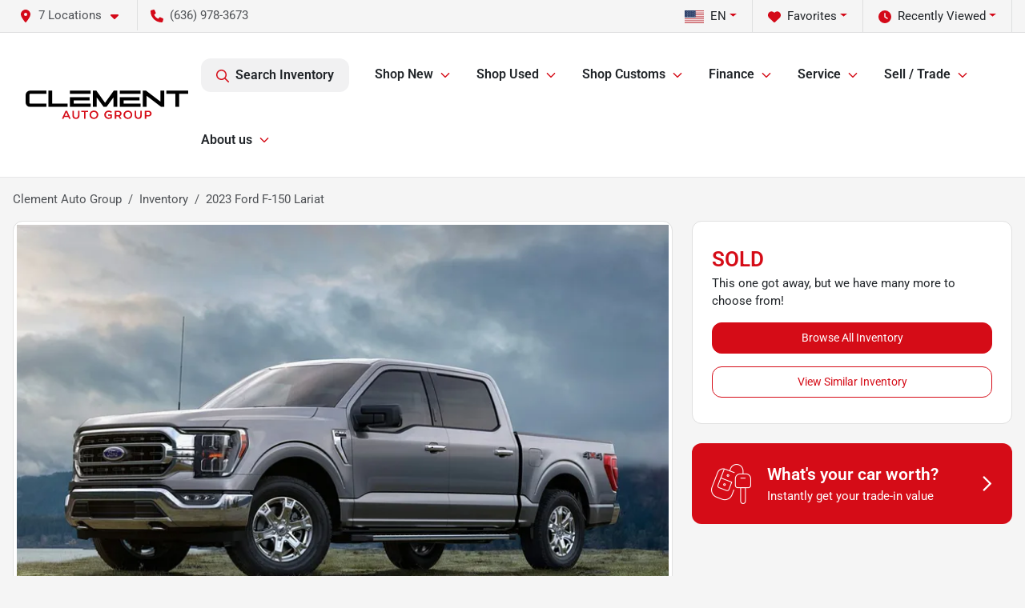

--- FILE ---
content_type: text/html; charset=utf-8
request_url: https://clementautogroup.com/new-cars/2023-ford-f-150-lariat-1FTFW1E58PFA54625
body_size: 31616
content:
<!DOCTYPE html><html lang="en"><head><meta charSet="utf-8" data-next-head=""/><meta name="viewport" content="width=device-width, initial-scale=1.0" class="jsx-585150513" data-next-head=""/><link rel="icon" href="https://static.overfuel.com/dealers/clement-auto-group/image/favicon.ico" class="jsx-585150513" data-next-head=""/><link rel="apple-touch-icon" sizes="180x180" href="https://static.overfuel.com/dealers/clement-auto-group/image/apple-touch-icon.png" class="jsx-585150513" data-next-head=""/><link rel="icon" type="image/png" sizes="192x192" href="https://static.overfuel.com/dealers/clement-auto-group/image/android-chrome-192x192.png" class="jsx-585150513" data-next-head=""/><link rel="icon" type="image/png" sizes="512x512" href="https://static.overfuel.com/dealers/clement-auto-group/image/android-chrome-512x512.png" class="jsx-585150513" data-next-head=""/><meta name="format-detection" content="telephone=no" class="jsx-585150513" data-next-head=""/><meta name="google-site-verification" content=" Lx0yWgK4b7ClG0BAuVcLCXGoVLjIgKqI_PBoCYtxV7I" class="jsx-585150513" data-next-head=""/><meta name="google-site-verification" content="UcWSGUzuT5AvJto0-_ujJOhxGulASyoqBmE4U2ix-ks" class="jsx-585150513" data-next-head=""/><meta name="google-site-verification" content="vk_bMUIpJRuYfSpGSaEsWERACRTH850sglLhYxg_0Ks" class="jsx-585150513" data-next-head=""/><link rel="preload" href="/font/roboto-v48-latin-regular.woff2" as="font" type="font/woff2" crossorigin="anonymous" class="jsx-b1edb5e55a1a9cb8" data-next-head=""/><link rel="preload" href="/font/roboto-v48-latin-600.woff2" as="font" type="font/woff2" crossorigin="anonymous" class="jsx-b1edb5e55a1a9cb8" data-next-head=""/><link rel="preload" href="/font/roboto-v48-latin-900.woff2" as="font" type="font/woff2" crossorigin="anonymous" class="jsx-b1edb5e55a1a9cb8" data-next-head=""/><title data-next-head="">2023 Ford F-150 Lariat for sale in Wentzville, MO at Clement Auto Group | VIN: 1FTFW1E58PFA54625</title><meta name="description" content="New black 2023 Ford F-150 Lariat for sale in Wentzville, Missouri at Clement Auto Group | $66,080 | STK# F3574" data-next-head=""/><meta property="og:title" content="2023 Ford F-150 Lariat for sale in Wentzville, MO at Clement Auto Group | VIN: 1FTFW1E58PFA54625" data-next-head=""/><meta property="og:site_name" content="Clement Auto Group" data-next-head=""/><meta property="og:type" content="website" data-next-head=""/><meta property="og:url" content="https://clementautogroup.com/new-cars/2023-ford-f-150-lariat-1FTFW1E58PFA54625" data-next-head=""/><meta property="og:description" content="New black 2023 Ford F-150 Lariat for sale in Wentzville, Missouri at Clement Auto Group | $66,080 | STK# F3574" data-next-head=""/><meta property="og:image" content="https://static.overfuel.com/photos/12/10606/USD10FOT119E01300.webp" data-next-head=""/><link rel="canonical" href="https://clementautogroup.com/inventory/2023-ford-f-150-lariat-1FTFW1E58PFA54625" data-next-head=""/><link rel="preload" href="/_next/static/css/9ebcac98439c41a3.css" as="style"/><link rel="preload" href="/_next/static/css/b60c7510b0bb27b3.css" as="style"/><script type="application/ld+json" class="jsx-585150513" data-next-head="">{"@context":"https://schema.org","@type":"Organization","url":"https://clementautogroup.com","logo":"https://static.overfuel.com/dealers/clement-auto-group/image/android-chrome-192x192.png"}</script><link rel="preload" as="image" imageSrcSet="https://static.overfuel.com/dealers/clement-auto-group/image/clement-auto-group-logo.svg?w=256&amp;q=80 1x, https://static.overfuel.com/dealers/clement-auto-group/image/clement-auto-group-logo.svg?w=640&amp;q=80 2x" fetchPriority="high" data-next-head=""/><link rel="preload" as="image" imageSrcSet="https://static.overfuel.com/dealers/clement-auto-group/image/clement-auto-group-logo.svg?w=256&amp;q=80 1x, https://static.overfuel.com/dealers/clement-auto-group/image/clement-auto-group-logo.svg?w=384&amp;q=80 2x" fetchPriority="high" data-next-head=""/><link rel="preload" as="image" imageSrcSet="https://static.overfuel.com/photos/12/10606/USD10FOT119E01300.webp?w=1080&amp;q=80 1x, https://static.overfuel.com/photos/12/10606/USD10FOT119E01300.webp?w=1920&amp;q=80 2x" fetchPriority="high" data-next-head=""/><script id="gainit" data-nscript="beforeInteractive">
            window.dataLayer = window.dataLayer || [];
            function gtag(){ window.dataLayer.push(arguments); }
            gtag('js', new Date());
            gtag('config', 'G-ZL0LQS8SXH');
            
          </script><link rel="stylesheet" href="/_next/static/css/9ebcac98439c41a3.css" data-n-g=""/><link rel="stylesheet" href="/_next/static/css/b60c7510b0bb27b3.css" data-n-p=""/><noscript data-n-css=""></noscript><script defer="" noModule="" src="/_next/static/chunks/polyfills-42372ed130431b0a.js"></script><script id="gatag" src="/gtag/js?id=G-ZL0LQS8SXH&amp;l=dataLayer" defer="" data-nscript="beforeInteractive"></script><script defer="" src="/_next/static/chunks/8475.47831073e1b6ffaf.js"></script><script defer="" src="/_next/static/chunks/5601.9c144d6328ba2581.js"></script><script defer="" src="/_next/static/chunks/4744.3238be3c0e11f459.js"></script><script defer="" src="/_next/static/chunks/748.c76f477143a8f116.js"></script><script defer="" src="/_next/static/chunks/2056.fe5fbb4ced7daed5.js"></script><script defer="" src="/_next/static/chunks/04ce947b-1a2fb7fb7f4eb2eb.js"></script><script defer="" src="/_next/static/chunks/7115-0e695373b530fcce.js"></script><script defer="" src="/_next/static/chunks/2439-be50dbabb48591ef.js"></script><script defer="" src="/_next/static/chunks/9320-d3cb4c548ab2883c.js"></script><script defer="" src="/_next/static/chunks/655-f32d8bd654120190.js"></script><script defer="" src="/_next/static/chunks/4159-72e26b6c8b5e4fcf.js"></script><script defer="" src="/_next/static/chunks/1646-3e7dd0c8dea625e4.js"></script><script defer="" src="/_next/static/chunks/2033-ccbb47b0b86c3b08.js"></script><script defer="" src="/_next/static/chunks/872.15bd6bfb5d8cdca5.js"></script><script defer="" src="/_next/static/chunks/4610.cb5fe67beaf7f1de.js"></script><script defer="" src="/_next/static/chunks/3014.a9a0b5ab652f98e8.js"></script><script defer="" src="/_next/static/chunks/476.d481209788d7a27f.js"></script><script defer="" src="/_next/static/chunks/8482.8baad0095653a39f.js"></script><script defer="" src="/_next/static/chunks/6985.c321d642c328bfd5.js"></script><script defer="" src="/_next/static/chunks/4851.6e2fd352c54a4585.js"></script><script defer="" src="/_next/static/chunks/1125.640fa5418fefa5e2.js"></script><script src="/_next/static/chunks/webpack-396f4d16e82f8bb1.js" defer=""></script><script src="/_next/static/chunks/framework-77dff60c8c44585c.js" defer=""></script><script src="/_next/static/chunks/main-819ca9995167ee4f.js" defer=""></script><script src="/_next/static/chunks/pages/_app-c8e6b60a498dbfe4.js" defer=""></script><script src="/_next/static/chunks/8230-fd615141ef99310a.js" defer=""></script><script src="/_next/static/chunks/7856-db7bf741a0ee53d2.js" defer=""></script><script src="/_next/static/chunks/4587-68b5c796bc85d386.js" defer=""></script><script src="/_next/static/chunks/1423-77cd04bb72d43ce6.js" defer=""></script><script src="/_next/static/chunks/4761-d55ae15e52027e06.js" defer=""></script><script src="/_next/static/chunks/6554-17ce05496a22ed1d.js" defer=""></script><script src="/_next/static/chunks/4204-2d23ae957a7fea54.js" defer=""></script><script src="/_next/static/chunks/8670-5388bb14ca8a6ed3.js" defer=""></script><script src="/_next/static/chunks/5092-e77296cb7b41380d.js" defer=""></script><script src="/_next/static/chunks/2775-3db6e184bc3b7a64.js" defer=""></script><script src="/_next/static/chunks/pages/inventory/%5Bvdp-vehicle-details%5D-ce2a1684c1781393.js" defer=""></script><script src="/_next/static/9j5fEqoC9UPqVWVp288l8/_buildManifest.js" defer=""></script><script src="/_next/static/9j5fEqoC9UPqVWVp288l8/_ssgManifest.js" defer=""></script><style id="__jsx-b1edb5e55a1a9cb8">@font-face{font-display:s block;font-family:"Roboto";font-style:normal;font-weight:400;src:url("/font/roboto-v48-latin-regular.woff2")format("woff2")}@font-face{font-display:block;font-family:"Roboto";font-style:normal;font-weight:600;src:url("/font/roboto-v48-latin-600.woff2")format("woff2")}@font-face{font-display:block;font-family:"Roboto";font-style:normal;font-weight:900;src:url("/font/roboto-v48-latin-900.woff2")format("woff2")}body{font-family:"Roboto",system-ui,Arial,sans-serif!important}</style><style id="__jsx-585150513">:root{--color-primary:#d50c17;--color-secondary:#171a1e;--color-highlight:#d50c17;--persistent-banner-background-color:#d50c17;--persistent-banner-text-color:#eeeeee;--srp-height:75%;--cookie-consent-bg:#343a40;--cookie-consent-text:#fff;--cookie-consent-link:#fff}body{letter-spacing:0;background:#f5f5f5;font-size:.95rem;top:0px!important} #mobile-nav{background:#fff}#header-nav ul li{position:relative;color:inherit;display:inline-block;padding:1.5rem 1rem;text-transform:none;font-size:16px}#header-nav a.noChildren{color:inherit}.text-primary,svg.text-primary,.blog-article a:not(.btn),.blog-article a:not(.btn):visited{color:var(--color-primary)!important;fill:var(--color-primary)}.blog-article a:not(.btn) svg,.blog-article a:not(.btn):visited svg{fill:var(--color-primary)!important}.bg-preheader{background:#f5f5f5;color:#4e5155}.text-preheader{color:#4e5155!important}.bg-preheader i,.bg-preheader svg,.bg-preheader .dropdown-toggle::after{color:#d40918!important;fill:#d40918!important}.bg-header{background:#fff}.bg-footer{background:#171a1e}.bg-heroSearch{background:black;padding:6rem 0;position:relative;overflow-x:clip;-webkit-background-size:cover!important;-moz-background-size:cover!important;-o-background-size:cover!important;background-size:cover!important;background-position:center center;background-repeat:no-repeat}.bg-heroSearch #hero-img{left:0;bottom:0}.text-highlight{color:#d50c17!important}.btn-outline-primary,.btn-outline-primary:hover{border-color:var(--color-primary);color:var(--color-primary)}.btn-outline-primary svg,.btn-outline-primary:hover svg,.btn-link svg{fill:var(--color-primary)}#top-banner svg{fill:#fff!important}.btn-outline-primary:focus{color:inherit}.btn-default:active{color:white!important}.btn-default:active svg{fill:white}.btn-link.show svg{fill:white!important}.btn-link.show::after{color:#fff!important}.cElement a,.cElement a:hover{color:var(--color-primary)}.cElement a.btn:not(.btn-outline-primary):not(.btn-primary){color:#fff}.split-boxes{background-image:linear-gradient(90deg,var(--color-secondary),var(--color-secondary)50%,var(--color-primary)0,var(--color-primary))}.img-srp-container:before{display:block;content:"";width:100%;padding-top:75%}.btn-outline-primary:disabled{color:var(--color-primary)!important;border-color:var(--color-primary)!important}.aiBg{position:relative;background:linear-gradient(90deg,var(--color-primary),#ccc);border-radius:14px;padding:2px}.aiBg input{border:0!important;z-index:5}.react-datepicker__day--selected,.react-datepicker__day--in-selecting-range,.react-datepicker__day--in-range,.react-datepicker__month-text--selected,.react-datepicker__month-text--in-selecting-range,.react-datepicker__month-text--in-range,.react-datepicker__quarter-text--selected,.react-datepicker__quarter-text--in-selecting-range,.react-datepicker__quarter-text--in-range,.react-datepicker__year-text--selected,.react-datepicker__year-text--in-selecting-range,.react-datepicker__year-text--in-range,.react-datepicker__day--keyboard-selected:hover,.react-datepicker__month-text--keyboard-selected:hover,.react-datepicker__quarter-text--keyboard-selected:hover,.react-datepicker__year-text--keyboard-selected:hover{background-color:var(--color-primary);color:white}.text-secondary{color:var(--color-secondary)!important}.ribbon span{background-color:var(--color-primary)!important}.border-primary,html:not([dir=rtl]) .border-primary,html[dir=rtl] .border-primary{border-color:var(--color-primary)!important}.drag-active{border:1px dashed var(--color-primary)!important}.progress-bar,.bg-primary,.badge-primary,.btn-primary,.nav-pills .nav-link.active,.nav-pills .nav-link.active:hover,.nav-pills .nav-link.active:focus,.btn-check:checked+.btn,.btn.active,.btn.show,.btn:first-child:active,:not(.btn-check)+.btn:active{background-color:var(--color-primary)!important}.btn-primary,.btn-check:checked+.btn,.btn.active,.btn.show,.btn:first-child:active,:not(.btn-check)+.btn:active{border-color:var(--color-primary)!important}.btn-secondary{background-color:var(--color-secondary)!important;border-color:var(--color-secondary)!important}.btn-secondary:focus,.btn-secondary.focus{border-color:var(--color-secondary)!important}.btn-primary:focus,.btn-primary.focus{border-color:var(--color-primary)!important}.btn-primary.disabled,.btn-primary:disabled{border-color:var(--color-primary)!important;background:var(--color-primary)!important}.border-theme,.btn-group .btn-primary,.input-group-prepend .btn-primary,.input-group-append .btn-primary{border-color:var(--color-primary)!important}.rdp-button:focus:not([disabled]),.rdp-button:active:not([disabled]){background-color:#f5f5f5!important;border-color:var(--color-primary)!important}.rdp-day_selected:not([disabled]),.rdp-day_selected:focus:not([disabled]),.rdp-day_selected:active:not([disabled]),.rdp-day_selected:hover:not([disabled]){background-color:var(--color-primary)!important}.btn-group .active svg{color:var(--color-primary)!important}#header-nav ul li::after{border-color:var(--color-primary)!important}.bg-secondary,.badge-secondary{background-color:var(--color-secondary)!important;color:white!important}#languagedropdown{color:#4e5155;text-decoration:none;margin-top:-3px}.goog-te-combo{width:100%;background:#f5f5f5!important;color:#4e5155!important;border:none;font-size:.9rem!important;font-family:inherit!important;margin:1px 0!important;-webkit-appearance:none}#persistent_banner_desktop,#persistent_banner_mobile,#persistent_banner_desktop a,#persistent_banner_mobile a{background-color:#d50c17;z-index:5;color:#eeeeee!important}.gg-app{z-index:1!important}@media(max-width:575px){.bg-heroSearch #hero-img-mobile{object-fit:cover;width:100%!important;height:100%!important;top:0}
        }@media(min-width:576px){.bg-heroSearch{padding:7rem 0;position:relative;background-image:url("undefined");-webkit-background-size:cover!important;-moz-background-size:cover!important;-o-background-size:cover!important;background-size:cover!important;background-position:top center;background-repeat:no-repeat}.srpCardLocation{cursor:default!important}.srpCardLocation .fa-phone{display:none!important}}
        
        @media screen and (max-width: 575px) {
    a[title="Click here to see special promotion"] img { margin-bottom: 0px; }
}

.srp-card .btn.btn-primary {
    background-color: green !important;
    border-color: green !important;
}

button[data-cy="btn-UnlockEPrice"] {
    background-color: green !important;
    border-color: green !important;
    color: white !important;
}

        

        
      </style><style id="__jsx-317351463">.container-fluid{max-width:2548px!important}#desktop-search{width:100%}#header-nav ul li,#search_desktop{font-weight:600}#header-nav ul li ul{top:3.5rem;border-radius:12px}#header-nav ul>li:last-of-type{padding-right:0!important}#header-nav ul li ul li{font-weight:normal!important}.searchInventory{border-color:#E8E8E8!important;padding:1.5rem 1rem}.searchInventory svg{fill:#d50c17}#googletranslate{padding-top:.6rem}.route-home #persistent-search{display:none}.card{overflow:hidden;border:1px solid transparent!important;box-shadow:0 0 0!important;border:1px solid#e1e1e1!important;border-radius:12px!important}.card-header{border-radius:12px 12px 0 0!important}.card-footer:last-child{border-radius:0 0 12px 12px!important}.rounded,.btn,input,.form-control,#home-search-wrapper,.custom-select{border-radius:12px!important}.rounded_bottom{border-bottom-left-radius:12px;border-bottom-right-radius:12px}.btn-group .btn:first-child{border-radius:12px 0 0 12px!important}.btn-group .btn:last-child{border-radius:0 12px 12px 0!important}.btn-group .btn{border-radius:0!important}.btn-group .btn.active{border-color:#d50c17!important}.input-group>.form-control:not(.border-radius-0):not(:first-child),.input-group>.custom-select:not(.border-radius-0):not(:first-child){border-radius:0 12px 12px 0!important}.input-group>.input-group-text.prepend:first-of-type{border-radius:12px 0 0 12px!important}.input-group>.input-group-text.append:last-of-type{border-radius:0 12px 12px 0!important}.border-radius-0{border-radius:0 0 0 0!important;border-bottom-right-radius:0!important;border-bottom-left-radius:0!important;border-top-right-radius:0!important;border-top-left-radius:0!important}.accordion-item:first-of-type{border-radius:12px 12px 0 0!important}.accordion-item:last-of-type{border-radius:0 0 12px 12px!important}</style></head><body> <link rel="preload" as="image" imageSrcSet="https://static.overfuel.com/dealers/clement-auto-group/image/clement-auto-group-logo.svg?w=256&amp;q=80 1x, https://static.overfuel.com/dealers/clement-auto-group/image/clement-auto-group-logo.svg?w=640&amp;q=80 2x" fetchPriority="high"/><link rel="preload" as="image" imageSrcSet="https://static.overfuel.com/dealers/clement-auto-group/image/clement-auto-group-logo.svg?w=256&amp;q=80 1x, https://static.overfuel.com/dealers/clement-auto-group/image/clement-auto-group-logo.svg?w=384&amp;q=80 2x" fetchPriority="high"/><link rel="preload" as="image" imageSrcSet="https://static.overfuel.com/photos/12/10606/USD10FOT119E01300.webp?w=1080&amp;q=80 1x, https://static.overfuel.com/photos/12/10606/USD10FOT119E01300.webp?w=1920&amp;q=80 2x" fetchPriority="high"/><div id="__next"><script type="application/ld+json" class="jsx-585150513">{"@context":"https://schema.org","@type":["AutoDealer","LocalBusiness"],"name":"Clement Ford","image":"https://static.overfuel.com/dealers/clement-pre-owned/image/ClementOpenGraphJuly2024.webp","@id":"https://clementautogroup.com/#organization","url":"https://clementautogroup.com/","telephone":"+16369783673","address":{"@type":"PostalAddress","streetAddress":"1015 South Callahan Road","addressLocality":"Wentzville","addressRegion":"MO","postalCode":"63385","addressCountry":"US"},"geo":{"@type":"GeoCoordinates","latitude":38.8051201,"longitude":-90.8266534},"openingHoursSpecification":[{"@type":"OpeningHoursSpecification","dayOfWeek":"Monday","opens":"09:00","closes":"20:00"},{"@type":"OpeningHoursSpecification","dayOfWeek":"Tuesday","opens":"09:00","closes":"18:00"},{"@type":"OpeningHoursSpecification","dayOfWeek":"Wednesday","opens":"09:00","closes":"20:00"},{"@type":"OpeningHoursSpecification","dayOfWeek":"Thursday","opens":"09:00","closes":"18:00"},{"@type":"OpeningHoursSpecification","dayOfWeek":"Friday","opens":"09:00","closes":"20:00"},{"@type":"OpeningHoursSpecification","dayOfWeek":"Saturday","opens":"09:00","closes":"18:00"}],"sameAs":["https://www.facebook.com/CLEMENTAUTOGROUP","https://twitter.com/clementautogrp","https://www.instagram.com/clementautogroup/","https://www.youtube.com/channel/UCHNRZJ8Luu-5310FfMAMAtg","https://www.linkedin.com/company/clement-auto-group"],"department":[{"@type":"AutoDealer","name":"Clement Supercenter","description":"Clement Supercenter is a dealership located at 3621 Veterans Memorial Pkwy, St. Charles, MO 63303.","url":"https://clementautogroup.com","image":"https://static.overfuel.com/dealers/clement-pre-owned/image/ClementOpenGraphJuly2024.webp","telephone":"+16369783673","address":{"@type":"PostalAddress","streetAddress":"3621 Veterans Memorial Pkwy","addressLocality":"St. Charles","addressRegion":"MO","postalCode":"63303","addressCountry":"USA"},"location":{"@type":"Place","geo":{"@type":"GeoCoordinates","latitude":"38.79031480","longitude":"-90.55484250"}},"aggregateRating":{"@type":"AggregateRating","ratingValue":"4.7","reviewCount":2515}},{"@type":"AutoDealer","name":"Clement Pre-Owned","description":"Clement Pre-Owned is a dealership located at 1790 N Hwy 67, Florissant, MO 63033.","url":"https://clementautogroup.com","image":"https://static.overfuel.com/dealers/clement-pre-owned/image/ClementOpenGraphJuly2024.webp","telephone":"+16369783673","address":{"@type":"PostalAddress","streetAddress":"1790 N Hwy 67","addressLocality":"Florissant","addressRegion":"MO","postalCode":"63033","addressCountry":"USA"},"location":{"@type":"Place","geo":{"@type":"GeoCoordinates","latitude":"38.79940090","longitude":"-90.31636650"}},"aggregateRating":{"@type":"AggregateRating","ratingValue":"4.8","reviewCount":4316}},{"@type":"AutoDealer","name":"Clement Ford","description":"Clement Ford is a dealership located at 1015 South Callahan Road, Wentzville, MO 63385.","url":"https://clementautogroup.com","image":"https://static.overfuel.com/dealers/clement-pre-owned/image/ClementOpenGraphJuly2024.webp","telephone":"+16369783673","address":{"@type":"PostalAddress","streetAddress":"1015 South Callahan Road","addressLocality":"Wentzville","addressRegion":"MO","postalCode":"63385","addressCountry":"USA"},"location":{"@type":"Place","geo":{"@type":"GeoCoordinates","latitude":"38.80512010","longitude":"-90.82665340"}},"aggregateRating":{"@type":"AggregateRating","ratingValue":"4.6","reviewCount":4467}},{"@type":"AutoDealer","name":"Clement Hyundai","description":"Clement Hyundai is a dealership located at 500 Clement Point Drive, Wentzville, MO 63385.","url":"https://clementautogroup.com","image":"https://static.overfuel.com/dealers/clement-pre-owned/image/ClementOpenGraphJuly2024.webp","telephone":"+16369783673","address":{"@type":"PostalAddress","streetAddress":"500 Clement Point Drive","addressLocality":"Wentzville","addressRegion":"MO","postalCode":"63385","addressCountry":"USA"},"location":{"@type":"Place","geo":{"@type":"GeoCoordinates","latitude":"38.78801880","longitude":"-90.79055650"}},"aggregateRating":{"@type":"AggregateRating","ratingValue":"4.5","reviewCount":3801}},{"@type":"AutoDealer","name":"Clement Chrysler Dodge Jeep Ram Florissant","description":"Clement Chrysler Dodge Jeep Ram Florissant is a dealership located at 2175 N Hwy 67, Florissant, MO 63033.","url":"https://clementautogroup.com","image":"https://static.overfuel.com/dealers/clement-pre-owned/image/ClementOpenGraphJuly2024.webp","telephone":"+16369783673","address":{"@type":"PostalAddress","streetAddress":"2175 N Hwy 67","addressLocality":"Florissant","addressRegion":"MO","postalCode":"63033","addressCountry":"USA"},"location":{"@type":"Place","geo":{"@type":"GeoCoordinates","latitude":"38.80280330","longitude":"-90.31279680"}},"aggregateRating":{"@type":"AggregateRating","ratingValue":"4.3","reviewCount":2109}},{"@type":"AutoDealer","name":"Clement Chrysler Dodge Jeep Ram Columbia","description":"Clement Chrysler Dodge Jeep Ram Columbia is a dealership located at 500 Admiral Weinel Blvd, Columbia, IL 62236.","url":"https://clementautogroup.com","image":"https://static.overfuel.com/dealers/clement-pre-owned/image/ClementOpenGraphJuly2024.webp","telephone":"+16369783673","address":{"@type":"PostalAddress","streetAddress":"500 Admiral Weinel Blvd","addressLocality":"Columbia","addressRegion":"IL","postalCode":"62236","addressCountry":"USA"},"location":{"@type":"Place","geo":{"@type":"GeoCoordinates","latitude":"38.43867710","longitude":"-90.20855230"}},"aggregateRating":{"@type":"AggregateRating","ratingValue":"4.4","reviewCount":1784}},{"@type":"AutoDealer","name":"Clement Auto Service","description":"Clement Auto Service is a dealership located at 12750 St. Charles Rock Road, St. Louis, MO 63044.","url":"https://clementautogroup.com","image":"https://static.overfuel.com/dealers/clement-pre-owned/image/ClementOpenGraphJuly2024.webp","telephone":"+16369783673","address":{"@type":"PostalAddress","streetAddress":"12750 St. Charles Rock Road","addressLocality":"St. Louis","addressRegion":"MO","postalCode":"63044","addressCountry":"USA"},"location":{"@type":"Place","geo":{"@type":"GeoCoordinates","latitude":"38.76193590","longitude":"-90.43659000"}}}],"aggregateRating":{"@type":"AggregateRating","ratingValue":4.6,"reviewCount":4467},"hasMap":"https://maps.google.com/?q=1015+South+Callahan+Road+Wentzville+MO+63385","contactPoint":[{"@type":"ContactPoint","contactType":"Sales","telephone":"+16369783673","availableLanguage":["English","Spanish"],"areaServed":"US"}],"knowsAbout":["used cars","trade-in","auto financing","vehicle service"]}</script><div translate="no" class="jsx-585150513 notranslate"><div id="google_translate_element" style="display:none" class="jsx-585150513"></div></div><div class="mode-undefined full_width route-vdp"><header role="banner" class="d-none d-xl-block " id="header-desktop"><div class="border-bottom bg-preheader text-preheader theme-light"><div class="container-fluid"><div class="row"><div class="col"><div class="py-2 ps-2 pe-3 d-inline-block cursor-pointer border-end position-relative locationDropdown" role="button" data-cy="header-location-dropdown"><span class="d-inline-block faIcon ofa-solid ofa-location-dot me-2"><svg height="16" width="16" fill="inherit"><use xlink:href="/solid.svg#location-dot"></use></svg></span><span class="d-inline-block me-1 notranslate">7 Locations<span class="d-inline-block faIcon ofa-solid ofa-caret-down ms-2"><svg height="16" width="16" fill="inherit"><use xlink:href="/solid.svg#caret-down"></use></svg></span></span></div><div class="py-2  px-3 d-inline-block "><span data-cy="header-phone" role="button" class="text-preheader"><span class="d-inline-block faIcon ofa-solid ofa-phone me-2"><svg height="16" width="16" fill="inherit"><use xlink:href="/solid.svg#phone"></use></svg></span>(636) 978-3673</span></div><div class="float-end py-2 text-end border-end"><div class="dropdown"><button type="button" id="recents" aria-expanded="false" class="py-0 text-decoration-none  dropdown-toggle btn btn-link"><span class="d-inline-block faIcon ofa-solid ofa-clock me-2 float-start mt-0"><svg height="16" width="16" fill="inherit"><use xlink:href="/solid.svg#clock"></use></svg></span>Recently Viewed</button></div></div><div class="float-end py-2 border-end text-end"><div class="dropdown"><button type="button" id="favorites" aria-expanded="false" class="py-0 text-decoration-none  dropdown-toggle btn btn-link"><span class="d-inline-block faIcon ofa-solid ofa-heart me-2"><svg height="16" width="16" fill="inherit"><use xlink:href="/solid.svg#heart"></use></svg></span>Favorites</button></div></div><div class="float-end py-2 border-end text-end"></div></div></div></div></div><div class="px-3 border-bottom bg-header position-relative py-2" id="interior_header"><div class="container-fluid"><div class="d-flex align-items-center"><a title="Clement Auto Group" id="logo-link" href="/"><img alt="Clement Auto Group" id="logo" fetchPriority="high" loading="eager" width="203" height="70" decoding="async" data-nimg="1" style="color:transparent" srcSet="https://static.overfuel.com/dealers/clement-auto-group/image/clement-auto-group-logo.svg?w=256&amp;q=80 1x, https://static.overfuel.com/dealers/clement-auto-group/image/clement-auto-group-logo.svg?w=640&amp;q=80 2x" src="https://static.overfuel.com/dealers/clement-auto-group/image/clement-auto-group-logo.svg?w=640&amp;q=80"/></a><div class="ms-auto" id="header-nav"><ul><li class="searchInventory"><button type="button" id="search_desktop" title="Browse Inventory" class="text-decoration-none text-dark bg-light btn btn-link"><span class="d-inline-block faIcon ofa-regular ofa-magnifying-glass me-2"><svg height="16" width="16" fill="inherit"><use xlink:href="/regular.svg#magnifying-glass"></use></svg></span>Search Inventory</button></li><li class="cursor-pointer">Shop New<span class="d-inline-block faIcon ofa-regular ofa-angle-down ms-2 text-primary"><svg height="15" width="14" fill="#d50c17"><use xlink:href="/regular.svg#angle-down"></use></svg></span><ul><li class="cursor-pointer"><a target="_self" title="All new inventory" class="" href="/new-cars-for-sale">All new inventory</a></li><li class="cursor-pointer"><a target="_self" title="Chrysler" class="" href="/new-chrysler">Chrysler</a></li><li class="cursor-pointer"><a target="_self" title="Dodge" class="" href="/new-dodge">Dodge</a></li><li class="cursor-pointer"><a target="_self" title="Ford" class="" href="/new-ford">Ford</a></li><li class="cursor-pointer"><a target="_self" title="Hyundai" class="" href="/new-hyundai">Hyundai</a></li><li class="cursor-pointer"><a target="_self" title="Jeep" class="" href="/new-jeep">Jeep</a></li><li class="cursor-pointer"><a target="_self" title="Ram" class="" href="/new-ram">Ram</a></li><li class="cursor-pointer"><a target="_self" title="New Lifted Custom Trucks" class="" href="/lifted-trucks?condition[]=New">New Lifted Custom Trucks</a></li><li class="cursor-pointer"><a target="_self" title="Current offers &amp; incentives" class="" href="/incentives">Current offers &amp; incentives</a></li><li class="cursor-pointer"><a target="_self" title="Fleet / Commerical" class="" href="/commercial-work-vehicles-fleet-solutions">Fleet / Commerical</a></li><li class="cursor-pointer"><a target="_self" title="Hybrid &amp; electric vehicles" class="" href="/electric-hybrid?condition[]=New">Hybrid &amp; electric vehicles</a></li></ul></li><li class="cursor-pointer">Shop Used<span class="d-inline-block faIcon ofa-regular ofa-angle-down ms-2 text-primary"><svg height="15" width="14" fill="#d50c17"><use xlink:href="/regular.svg#angle-down"></use></svg></span><ul><li class="cursor-pointer"><a target="_self" title="All used inventory" class="" href="/used-cars-for-sale">All used inventory</a></li><li class="cursor-pointer"><a target="_self" title="Lifted trucks" class="" href="/lifted-trucks">Lifted trucks</a></li><li class="cursor-pointer"><a target="_self" title="Hybrid &amp; electric vehicles" class="" href="/electric-hybrid?condition[]=Certified%20pre-owned&amp;condition[]=Pre-owned">Hybrid &amp; electric vehicles</a></li></ul></li><li class="cursor-pointer">Shop Customs<span class="d-inline-block faIcon ofa-regular ofa-angle-down ms-2 text-primary"><svg height="15" width="14" fill="#d50c17"><use xlink:href="/regular.svg#angle-down"></use></svg></span><ul><li class="cursor-pointer"><a target="_self" title="All lifted custom trucks" class="" href="/inventory?condition[]=New&amp;body[]=Pickup%20truck&amp;cylinders[]=8">All lifted custom trucks</a></li><li class="cursor-pointer"><a target="_blank" title="All lifted custom Jeep Wranglers" class="" href="https://www.clementchryslerdodgejeepramcolumbia.com/custom-and-lifted-jeeps.htm">All lifted custom Jeep Wranglers<span class="d-inline-block faIcon ofa-regular ofa-arrow-up-right-from-square ms-2 text-muted"><svg height="16" width="16" fill="#a3a4a6"><use xlink:href="/regular.svg#arrow-up-right-from-square"></use></svg></span></a></li><li class="cursor-pointer"><a target="_blank" title="All custom Ford Bronco inventory" class="" href="https://www.clementford.com/new-inventory/index.htm?search=&amp;model=Bronco&amp;year=2024&amp;gvBodyStyle=SUV">All custom Ford Bronco inventory<span class="d-inline-block faIcon ofa-regular ofa-arrow-up-right-from-square ms-2 text-muted"><svg height="16" width="16" fill="#a3a4a6"><use xlink:href="/regular.svg#arrow-up-right-from-square"></use></svg></span></a></li><li class="cursor-pointer"><a target="_blank" title="Badlander" class="" href="https://www.clementchryslerdodgejeepramcolumbia.com/badlander-custom-trucks.htm">Badlander<span class="d-inline-block faIcon ofa-regular ofa-arrow-up-right-from-square ms-2 text-muted"><svg height="16" width="16" fill="#a3a4a6"><use xlink:href="/regular.svg#arrow-up-right-from-square"></use></svg></span></a></li><li class="cursor-pointer"><a target="_blank" title="Black Widow" class="" href="https://www.clementchryslerdodgejeepramcolumbia.com/black-widow-custom-trucks.htm">Black Widow<span class="d-inline-block faIcon ofa-regular ofa-arrow-up-right-from-square ms-2 text-muted"><svg height="16" width="16" fill="#a3a4a6"><use xlink:href="/regular.svg#arrow-up-right-from-square"></use></svg></span></a></li><li class="cursor-pointer"><a target="_blank" title="Harley-Davidson" class="" href="https://www.clementford.com/official-harley-davidson-custom-trucks.htm">Harley-Davidson<span class="d-inline-block faIcon ofa-regular ofa-arrow-up-right-from-square ms-2 text-muted"><svg height="16" width="16" fill="#a3a4a6"><use xlink:href="/regular.svg#arrow-up-right-from-square"></use></svg></span></a></li><li class="cursor-pointer"><a target="_blank" title="King Of Hammers Bronco" class="" href="https://www.clementford.com/king-of-hammers.htm">King Of Hammers Bronco<span class="d-inline-block faIcon ofa-regular ofa-arrow-up-right-from-square ms-2 text-muted"><svg height="16" width="16" fill="#a3a4a6"><use xlink:href="/regular.svg#arrow-up-right-from-square"></use></svg></span></a></li><li class="cursor-pointer"><a target="_blank" title="Rocky Ridge" class="" href="https://www.clementchryslerdodgejeepramcolumbia.com/rocky-ridge-custom-trucks.htm">Rocky Ridge<span class="d-inline-block faIcon ofa-regular ofa-arrow-up-right-from-square ms-2 text-muted"><svg height="16" width="16" fill="#a3a4a6"><use xlink:href="/regular.svg#arrow-up-right-from-square"></use></svg></span></a></li><li class="cursor-pointer"><a target="_blank" title="Shelby American" class="" href="https://www.clementford.com/shelby-american-custom-trucks.htm">Shelby American<span class="d-inline-block faIcon ofa-regular ofa-arrow-up-right-from-square ms-2 text-muted"><svg height="16" width="16" fill="#a3a4a6"><use xlink:href="/regular.svg#arrow-up-right-from-square"></use></svg></span></a></li></ul></li><li class="cursor-pointer">Finance<span class="d-inline-block faIcon ofa-regular ofa-angle-down ms-2 text-primary"><svg height="15" width="14" fill="#d50c17"><use xlink:href="/regular.svg#angle-down"></use></svg></span><ul><li class="cursor-pointer"><a target="_self" title="Get approved" class="" href="/car-loan">Get approved</a></li><li class="cursor-pointer"><a target="_self" title="Car loan calculator" class="" href="/car-loan-calculator">Car loan calculator</a></li></ul></li><li class="cursor-pointer">Service<span class="d-inline-block faIcon ofa-regular ofa-angle-down ms-2 text-primary"><svg height="15" width="14" fill="#d50c17"><use xlink:href="/regular.svg#angle-down"></use></svg></span><ul><li class="cursor-pointer"><a target="_self" title="Schedule service" class="" href="/auto-repair">Schedule service</a></li><li class="cursor-pointer"><a target="_self" title="Service specials" class="" href="/service-specials">Service specials</a></li><li class="cursor-pointer"><a target="_self" title="Collision center" class="" href="/collision-center">Collision center</a></li><li class="cursor-pointer"><a target="_self" title="Car wash &amp; detail" class="" href="/car-detailing-services">Car wash &amp; detail</a></li><li class="cursor-pointer"><a target="_self" title="Affordable Maintenance" class="" href="/sunbit-flexible-monthly-payments">Affordable Maintenance</a></li></ul></li><li class="cursor-pointer">Sell / Trade<span class="d-inline-block faIcon ofa-regular ofa-angle-down ms-2 text-primary"><svg height="15" width="14" fill="#d50c17"><use xlink:href="/regular.svg#angle-down"></use></svg></span><ul><li class="cursor-pointer"><a target="_self" title="Trade my vehicle" class="" href="/car-trade-in-value">Trade my vehicle</a></li></ul></li><li class="cursor-pointer">About us<span class="d-inline-block faIcon ofa-regular ofa-angle-down ms-2 text-primary"><svg height="15" width="14" fill="#d50c17"><use xlink:href="/regular.svg#angle-down"></use></svg></span><ul><li class="cursor-pointer"><a target="_self" title="Why Clement?" class="" href="/why-clement">Why Clement?</a></li><li class="cursor-pointer"><a target="_self" title="Get in touch" class="" href="/contact-us">Get in touch</a></li><li class="cursor-pointer"><a target="_self" title="Clement Latino" class="" href="/latino">Clement Latino</a></li><li class="cursor-pointer"><a target="_self" title="Executive Team" class="" href="/executive-team">Executive Team</a></li><li class="cursor-pointer"><a target="_self" title="Careers" class="" href="/careers">Careers</a></li><li class="cursor-pointer"><a target="_self" title="FAQs" class="" href="/faqs">FAQs</a></li><li class="cursor-pointer"><a target="_self" title="Peace of mind guarantee" class="" href="/peace-of-mind">Peace of mind guarantee</a></li><li class="cursor-pointer"><a target="_self" title="Drive for Excellence" class="" href="/drive-for-excellence">Drive for Excellence</a></li><li class="cursor-pointer"><a target="_self" title="News" class="" href="/blog">News</a></li><li class="cursor-pointer"><a target="_self" title="Community Events" class="" href="/community-events">Community Events</a></li><li class="cursor-pointer"><a target="_self" title="Clement in the Community" class="" href="/community-support">Clement in the Community</a></li><li class="cursor-pointer"><a target="_self" title="Employee Portal" class="" href="/employee">Employee Portal</a></li></ul></li></ul></div></div><div class="clearfix"></div></div></div></header><div id="mobile-nav" class="border-bottom border-bottom d-xl-none position-fixed d-flex align-items-center w-100"><div class="d-flex w-100 align-items-center " id="mobile-header"><div class="text-left w-100 ps-2" id="mobile-logo"><img alt="Clement Auto Group" fetchPriority="high" loading="eager" width="145" height="50" decoding="async" data-nimg="1" style="color:transparent" srcSet="https://static.overfuel.com/dealers/clement-auto-group/image/clement-auto-group-logo.svg?w=256&amp;q=80 1x, https://static.overfuel.com/dealers/clement-auto-group/image/clement-auto-group-logo.svg?w=384&amp;q=80 2x" src="https://static.overfuel.com/dealers/clement-auto-group/image/clement-auto-group-logo.svg?w=384&amp;q=80"/></div><div class="ms-auto px-1 "><span class="d-inline-block faIcon ofa-solid ofa-location-dot mx-1 h2 mb-0 mt-n1"><svg height="29" width="29" fill="#d50c17"><use xlink:href="/solid.svg#location-dot"></use></svg></span></div><div class="text-end ps-2 "><span class="d-inline-block faIcon ofa-solid ofa-bars h2 me-1 mb-0 mt-n1"><svg height="29" width="29" fill="#d50c17"><use xlink:href="/solid.svg#bars"></use></svg></span></div></div></div><div style="height:63px" class="d-block d-xl-none" id="mobile-nav-spacer"></div><script type="application/ld+json">{"@context":"https://schema.org/","@type":["Product","Car"],"name":"2023 Ford F-150 Lariat","image":"https://static.overfuel.com/photos/12/10606/USD10FOT119E01300.webp","vehicleIdentificationNumber":"1FTFW1E58PFA54625","offers":{"@type":"Offer","priceCurrency":"USD","price":66080,"availability":"https://schema.org/OutOfStock","priceValidUntil":"2026-02-17"},"additionalProperty":[{"@type":"PropertyValue","name":"Horsepower","value":"400 hp"},{"@type":"PropertyValue","name":"Torque","value":"410 lb-ft"},{"@type":"PropertyValue","name":"Fuel Type","value":"Flex Fuel"},{"@type":"PropertyValue","name":"Transmission","value":"10-Speed Automatic"},{"@type":"PropertyValue","name":"Drive Type","value":"4WD"}],"itemCondition":"https://schema.org/NewCondition","description":"Pre-owned 2023 Ford F-150 Lariat in Wentzville, MO","brand":{"@type":"Brand","name":"Ford"},"model":"F-150","vehicleConfiguration":"Lariat","vehicleModelDate":2023,"mileageFromOdometer":{"@type":"QuantitativeValue","value":2830,"unitCode":"SMI"},"color":"Black","vehicleInteriorColor":"Black","vehicleInteriorType":"Standard","bodyType":"truck","vehicleEngine":{"@type":"EngineSpecification","fuelType":"Flex Fuel"},"vehicleTransmission":"Automatic","numberOfDoors":4,"driveWheelConfiguration":"https://schema.org/FourWheelDriveConfiguration"}</script><div class="my-3 d-none d-xl-block container"><ol class="breadcrumb my-3 d-none d-xl-flex" itemScope="" itemType="https://schema.org/BreadcrumbList"><li class="breadcrumb-item notranslate" itemProp="itemListElement" itemScope="" itemType="https://schema.org/ListItem"><a itemProp="item" href="/"><span itemProp="name">Clement Auto Group</span></a><meta itemProp="position" content="1"/></li><li class="breadcrumb-item" itemProp="itemListElement" itemScope="" itemType="https://schema.org/ListItem"><a title="Inventory" itemProp="item" href="/inventory"><span itemProp="name">Inventory</span></a><meta itemProp="position" content="2"/></li><li class="breadcrumb-item active" itemProp="itemListElement" itemScope="" itemType="https://schema.org/ListItem"><span itemProp="name">2023 Ford F-150 Lariat</span><meta itemProp="position" content="3"/></li></ol></div><main role="main" class="mt-3 mb-3 mb-sm-5 vdp_new make_ford body_pickup-truck has-discount  container"><div class="row"><div class="col-xl-8"><div class="bg-white card"><div class="py-0 px-0 py-sm-1 px-sm-1 card-body"><div class="p-0 p-lg-1 photoCount1"><img alt="2023 Ford F-150 Lariat for sale in Wentzville, MO" fetchPriority="high" loading="eager" width="926" height="694" decoding="async" data-nimg="1" class="img-fluid" style="color:transparent" srcSet="https://static.overfuel.com/photos/12/10606/USD10FOT119E01300.webp?w=1080&amp;q=80 1x, https://static.overfuel.com/photos/12/10606/USD10FOT119E01300.webp?w=1920&amp;q=80 2x" src="https://static.overfuel.com/photos/12/10606/USD10FOT119E01300.webp?w=1920&amp;q=80"/></div></div><div class="border-top py-2 border-bottom card-footer"><div><div class="text-start"><div class="ms-auto float-xl-end mt-2"><button type="button" style="display:none" class="spin-car btn btn-primary"><span class="d-inline-block faIcon ofa-solid ofa-circle-play me-2"><svg height="16" width="16" fill="inherit"><use xlink:href="/solid.svg#circle-play"></use></svg></span>360° walk-around</button></div><h1 data-cy="vehicle-title" class="h3 mt-0 mb-2 font-weight-bold notranslate">2023 Ford F-150 Lariat</h1><div class="vdp-miles">2,830 miles</div><div class="d-none" id="td_year">2023</div><div class="d-none" id="td_make">Ford</div><div class="d-none" id="td_model">F-150</div></div></div></div><div class="d-block bg-white d-xl-none pb-2 card-footer"><p class="font-weight-bold text-xlarge mt-1 mb-0"><span class="text-primary">SOLD</span></p><p>This one got away, but we have many more to choose from!</p><a title="Browse Inventory" class="btn btn-primary w-100 mb-3" href="/inventory?utm_source=website&amp;utm_medium=internallink&amp;utm_campaign=sold-inventory&amp;utm_id=1FTFW1E58PFA54625">Browse All Inventory</a><a title="View Similar Inventory" class="btn btn-outline-primary w-100 mb-2" href="/new-cars/2023-ford-f-150-lariat-1FTFW1E58PFA54625#relatedvehicles?utm_source=website&amp;utm_medium=internallink&amp;utm_campaign=sold-inventory&amp;utm_id=1FTFW1E58PFA54625">View Similar Inventory</a></div><div class="d-block d-xl-none bg-white text-center p-0 card-footer"></div><div class="px-4 py-3 bg-lighter font-weight-bold card-footer"><div class="d-flex align-items-center row"><div class="text-center text-md-start col-md-8 col-12"><h2 class="h5 my-0 font-weight-bold">2023 Ford F-150 Lariat<!-- --> Details</h2></div><div class="text-center text-md-end col-md-4 col-12"></div></div></div><div class="px-4 py-3 bg-white card-footer"><div class="row"><div class="col-sm-6"><table class="table card-table table-borderless inventory-table vehicledetails"><tbody><tr class="ps-0 tr_condition"><td width="50%"><b>Condition</b></td><td class="pe-0">New</td></tr><tr class="ps-0 notranslate tr_body"><td width="50%"><b>Body Type</b></td><td class="pe-0">Pickup truck</td></tr><tr class="ps-0 tr_trim"><td width="50%"><b>Trim</b></td><td class="pe-0">Lariat</td></tr><tr class="ps-0 tr_stocknumber"><td width="50%"><b>Stock #</b></td><td class="pe-0">F3574</td></tr><tr class="ps-0 notranslate tr_vin"><td width="50%"><b>VIN</b></td><td class="pe-0"><span data-vin="1FTFW1E58PFA54625">1FTFW1E58PFA54625</span></td></tr><tr class="ps-0 tr_location"><td width="50%"><b>Location</b></td><td class="pe-0">Clement Ford</td></tr><tr class="ps-0 tr_exteriorcolor"><td width="50%"><b>Exterior Color</b></td><td class="pe-0"><span class="colorIndicator ms-0 me-1" style="background-color:Black"></span>Black Metallic</td></tr></tbody></table></div><div class="col-sm-6"><table class="table card-table table-borderless inventory-table vehicledetails"><tbody><tr class="ps-0 tr_interiorcolor"><td width="50%"><b>Interior Color</b></td><td class="pe-0"><span class="colorIndicator ms-0 me-1" style="background-color:Black"></span>Black</td></tr><tr class="ps-0 tr_drivetrain"><td width="50%"><b>Drivetrain</b></td><td class="pe-0">4WD</td></tr><tr class="ps-0 tr_maxhorsepower"><td width="50%"><b>Horsepower</b></td><td class="pe-0">400 hp @ 6000 RPM</td></tr><tr class="ps-0 tr_maxtorque"><td width="50%"><b>Torque</b></td><td class="pe-0">410 lb-ft @ 4250 RPM</td></tr><tr class="ps-0 tr_fuel"><td width="50%"><b>Fuel Type</b></td><td class="pe-0">Flex Fuel</td></tr><tr class="ps-0 tr_mpgcity"><td width="50%"><b>Fuel Economy</b></td><td class="pe-0">--<!-- --> City / <!-- -->22<!-- --> Hwy</td></tr><tr class="ps-0 tr_transmission"><td width="50%"><b>Transmission</b></td><td class="pe-0">10-Speed Automatic</td></tr><tr class="ps-0 tr_engine"><td width="50%"><b>Engine</b></td><td class="pe-0">5.0L V8</td></tr></tbody></table></div></div></div><div class="px-4 py-3 bg-lighter font-weight-bold card-footer"><h2 class="text-small my-0 font-weight-bold">2023 Ford F-150 Lariat<!-- --> Key Features</h2></div><div class="text-start p-0 bg-lighter card-footer"><div class="no-gutters px-3 pt-3 pt-sm-0 pb-0 pb-sm-3 row"><div class="pt-0 px-0 px-sm-2 pt-sm-3  col-sm-4 col-12"><div class="p-3 mb-2 mb-sm-0 bg-white border rounded text-nowrap"><div class="text-truncate"><img alt="Android Auto" loading="lazy" width="18" height="18" decoding="async" data-nimg="1" class="opacity-50 tile-img d-inline-block float-start me-2" style="color:transparent" srcSet="https://static.overfuel.com/images/features/android-auto.png?w=32&amp;q=80 1x, https://static.overfuel.com/images/features/android-auto.png?w=48&amp;q=80 2x" src="https://static.overfuel.com/images/features/android-auto.png?w=48&amp;q=80"/>Android Auto</div></div></div><div class="pt-0 px-0 px-sm-2 pt-sm-3  col-sm-4 col-12"><div class="p-3 mb-2 mb-sm-0 bg-white border rounded text-nowrap"><div class="text-truncate"><img alt="Apple CarPlay" loading="lazy" width="18" height="18" decoding="async" data-nimg="1" class="opacity-50 tile-img d-inline-block float-start me-2" style="color:transparent" srcSet="https://static.overfuel.com/images/features/apple-carplay.png?w=32&amp;q=80 1x, https://static.overfuel.com/images/features/apple-carplay.png?w=48&amp;q=80 2x" src="https://static.overfuel.com/images/features/apple-carplay.png?w=48&amp;q=80"/>Apple CarPlay</div></div></div><div class="pt-0 px-0 px-sm-2 pt-sm-3  col-sm-4 col-12"><div class="p-3 mb-2 mb-sm-0 bg-white border rounded text-nowrap"><div class="text-truncate"><img alt="Backup camera" loading="lazy" width="18" height="18" decoding="async" data-nimg="1" class="opacity-50 tile-img d-inline-block float-start me-2" style="color:transparent" srcSet="https://static.overfuel.com/images/features/backup-camera.png?w=32&amp;q=80 1x, https://static.overfuel.com/images/features/backup-camera.png?w=48&amp;q=80 2x" src="https://static.overfuel.com/images/features/backup-camera.png?w=48&amp;q=80"/>Backup camera</div></div></div><div class="pt-0 px-0 px-sm-2 pt-sm-3  col-sm-4 col-12"><div class="p-3 mb-2 mb-sm-0 bg-white border rounded text-nowrap"><div class="text-truncate"><img alt="Bluetooth" loading="lazy" width="18" height="18" decoding="async" data-nimg="1" class="opacity-50 tile-img d-inline-block float-start me-2" style="color:transparent" srcSet="https://static.overfuel.com/images/features/bluetooth.png?w=32&amp;q=80 1x, https://static.overfuel.com/images/features/bluetooth.png?w=48&amp;q=80 2x" src="https://static.overfuel.com/images/features/bluetooth.png?w=48&amp;q=80"/>Bluetooth</div></div></div><div class="pt-0 px-0 px-sm-2 pt-sm-3  col-sm-4 col-12"><div class="p-3 mb-2 mb-sm-0 bg-white border rounded text-nowrap"><div class="text-truncate"><img alt="Collision warning" loading="lazy" width="18" height="18" decoding="async" data-nimg="1" class="opacity-50 tile-img d-inline-block float-start me-2" style="color:transparent" srcSet="https://static.overfuel.com/images/features/collision-warning.png?w=32&amp;q=80 1x, https://static.overfuel.com/images/features/collision-warning.png?w=48&amp;q=80 2x" src="https://static.overfuel.com/images/features/collision-warning.png?w=48&amp;q=80"/>Collision warning</div></div></div><div class="pt-0 px-0 px-sm-2 pt-sm-3  col-sm-4 col-12"><div class="p-3 mb-2 mb-sm-0 bg-white border rounded text-nowrap"><div class="text-truncate"><img alt="Lane departure warning" loading="lazy" width="18" height="18" decoding="async" data-nimg="1" class="opacity-50 tile-img d-inline-block float-start me-2" style="color:transparent" srcSet="https://static.overfuel.com/images/features/lane-departure-warning.png?w=32&amp;q=80 1x, https://static.overfuel.com/images/features/lane-departure-warning.png?w=48&amp;q=80 2x" src="https://static.overfuel.com/images/features/lane-departure-warning.png?w=48&amp;q=80"/>Lane departure warning</div></div></div><div class="pt-0 px-0 px-sm-2 pt-sm-3  col-sm-4 col-12"><div class="p-3 mb-2 mb-sm-0 bg-white border rounded text-nowrap"><div class="text-truncate"><img alt="Lane keep assist" loading="lazy" width="18" height="18" decoding="async" data-nimg="1" class="opacity-50 tile-img d-inline-block float-start me-2" style="color:transparent" srcSet="https://static.overfuel.com/images/features/lane-keep-assist.png?w=32&amp;q=80 1x, https://static.overfuel.com/images/features/lane-keep-assist.png?w=48&amp;q=80 2x" src="https://static.overfuel.com/images/features/lane-keep-assist.png?w=48&amp;q=80"/>Lane keep assist</div></div></div><div class="pt-0 px-0 px-sm-2 pt-sm-3  col-sm-4 col-12"><div class="p-3 mb-2 mb-sm-0 bg-white border rounded text-nowrap"><div class="text-truncate"><img alt="Side impact airbags" loading="lazy" width="18" height="18" decoding="async" data-nimg="1" class="opacity-50 tile-img d-inline-block float-start me-2" style="color:transparent" srcSet="https://static.overfuel.com/images/features/side-impact-airbags.png?w=32&amp;q=80 1x, https://static.overfuel.com/images/features/side-impact-airbags.png?w=48&amp;q=80 2x" src="https://static.overfuel.com/images/features/side-impact-airbags.png?w=48&amp;q=80"/>Side impact airbags</div></div></div><div class="pt-0 px-0 px-sm-2 pt-sm-3  col-sm-4 col-12"><div class="p-3 mb-2 mb-sm-0 bg-white border rounded text-nowrap"><div class="text-truncate"><img alt="Tow package" loading="lazy" width="18" height="18" decoding="async" data-nimg="1" class="opacity-50 tile-img d-inline-block float-start me-2" style="color:transparent" srcSet="https://static.overfuel.com/images/features/tow-package.png?w=32&amp;q=80 1x, https://static.overfuel.com/images/features/tow-package.png?w=48&amp;q=80 2x" src="https://static.overfuel.com/images/features/tow-package.png?w=48&amp;q=80"/>Tow package</div></div></div><div class="pt-0 px-0 px-sm-2 pt-sm-3 d-none col-sm-4 col-12"><div class="p-3 mb-2 mb-sm-0 bg-white border rounded text-nowrap"><div class="text-truncate"><img alt="Wifi hotspot" loading="lazy" width="18" height="18" decoding="async" data-nimg="1" class="opacity-50 tile-img d-inline-block float-start me-2" style="color:transparent" srcSet="https://static.overfuel.com/images/features/wifi-hotspot.png?w=32&amp;q=80 1x, https://static.overfuel.com/images/features/wifi-hotspot.png?w=48&amp;q=80 2x" src="https://static.overfuel.com/images/features/wifi-hotspot.png?w=48&amp;q=80"/>Wifi hotspot</div></div></div></div><div class="mb-3 text-center cursor-pointer">Show all 10 features<span class="d-inline-block faIcon ofa-regular ofa-chevron-down ms-2 text-primary"><svg height="16" width="16" fill="#d50c17"><use xlink:href="/regular.svg#chevron-down"></use></svg></span></div></div><div class="px-4 pt-3 dealer-notes card-footer"><div class="cursor-pointer font-weight-bold"><h2 class="text-small my-0 font-weight-bold d-inline-block">Notes</h2><span class="d-inline-block faIcon ofa-regular ofa-angle-up text-primary float-end "><svg height="16" width="16" fill="#d50c17"><use xlink:href="/regular.svg#angle-up"></use></svg></span></div><h2 id="dealer-notes-h2-title" class="h4 my-0 pt-3 font-weight-bold d-inline-block mb-3">New<!-- --> <!-- -->2023 Ford F-150 Lariat<!-- --> for sale<span> in <!-- -->Wentzville<!-- -->, <!-- -->MO</span></h2><div>Agate Black Metallic 2023 Ford F-150 Lariat 4WD 10-Speed Automatic 5.0L V8 4WD.<br><br>Clement Ford is home of the 30 Year, 300,000 Mile Warranty. Enjoy no haggle pricing. When you shop at Clement Auto Group, the price you see is the price you get.<br><br>Contact dealer for details.<br><br>We have something for everyone with over 1500 cars, trucks & suvs onsite to choose from. We make every attempt to ensure accurate pricing and options on every vehicle. Dealer is not responsible for computer errors, human errors, or third party errors with pricing or description of vehicle. We recommend you contact the dealership to ensure accuracy of advertised vehicles.  $1,750 - Exp. 12/31/2023. Service loaner discount for everyone. Please call for more details! </div><br/></div><div class="px-4 py-3 card-footer"><div class="cursor-pointer"><h3 class="h5 my-0 font-weight-bold d-inline-block">Entertainment &amp; Technology</h3><span class="d-inline-block faIcon ofa-regular ofa-chevron-down text-primary float-end"><svg height="16" width="16" fill="#d50c17"><use xlink:href="/regular.svg#chevron-down"></use></svg></span></div></div><div class="px-4 py-3 card-footer"><div class="cursor-pointer"><h3 class="h5 my-0 font-weight-bold d-inline-block">Safety</h3><span class="d-inline-block faIcon ofa-regular ofa-chevron-down text-primary float-end"><svg height="16" width="16" fill="#d50c17"><use xlink:href="/regular.svg#chevron-down"></use></svg></span></div></div><div class="px-4 py-3 card-footer"><div class="cursor-pointer"><h3 class="h5 my-0 font-weight-bold d-inline-block">Performance &amp; Mechanical</h3><span class="d-inline-block faIcon ofa-regular ofa-chevron-down text-primary float-end"><svg height="16" width="16" fill="#d50c17"><use xlink:href="/regular.svg#chevron-down"></use></svg></span></div></div><div class="px-4 py-3 card-footer"><div class="cursor-pointer"><h3 class="h5 my-0 font-weight-bold d-inline-block">Interior</h3><span class="d-inline-block faIcon ofa-regular ofa-chevron-down text-primary float-end"><svg height="16" width="16" fill="#d50c17"><use xlink:href="/regular.svg#chevron-down"></use></svg></span></div></div><div class="px-4 py-3 card-footer"><div class="cursor-pointer"><h3 class="h5 my-0 font-weight-bold d-inline-block">Exterior</h3><span class="d-inline-block faIcon ofa-regular ofa-chevron-down text-primary float-end"><svg height="16" width="16" fill="#d50c17"><use xlink:href="/regular.svg#chevron-down"></use></svg></span></div></div><div class="px-4 py-3 card-footer" id="faq"><div class="cursor-pointer font-weight-bold"><h3 class="h5 my-0 font-weight-bold d-inline-block">Frequently asked questions about <!-- -->2023 Ford F-150 Lariat</h3><span class="d-inline-block faIcon ofa-regular ofa-chevron-down text-primary float-end"><svg height="16" width="16" fill="#d50c17"><use xlink:href="/regular.svg#chevron-down"></use></svg></span></div></div><div class="p-4 bg-lighter border-rounded d-none"><script type="application/ld+json">{"@context":"https://schema.org","@type":"FAQPage","@id":"https://clementautogroup.com/inventory/2023-ford-f-150-lariat-1FTFW1E58PFA54625#faq","url":"https://clementautogroup.com/inventory/2023-ford-f-150-lariat-1FTFW1E58PFA54625","mainEntityOfPage":{"@type":"ItemPage","@id":"https://clementautogroup.com/inventory/2023-ford-f-150-lariat-1FTFW1E58PFA54625"},"isPartOf":{"@type":"WebSite","name":"Clement Ford","url":"https://clementautogroup.com/"},"publisher":{"@type":"AutoDealer","name":"Clement Ford","url":"https://clementautogroup.com/","logo":{"@type":"ImageObject","url":"https://static.overfuel.com/dealers/clement-auto-group/image/clement-auto-group-logo.svg"},"address":{"@type":"PostalAddress","streetAddress":"1015 South Callahan Road","addressLocality":"Wentzville","addressRegion":"MO","postalCode":"63385","addressCountry":"US"}},"about":{"@id":"https://clementautogroup.com/inventory/2023-ford-f-150-lariat-1FTFW1E58PFA54625#vehicle"},"mainEntity":[{"@type":"Question","name":"What type of fuel does a 2023 Ford F-150 Lariat use?","acceptedAnswer":{"@type":"Answer","text":"A 2023 Ford F-150 Lariat uses Flex Fuel."}},{"@type":"Question","name":"How much horsepower does a 2023 Ford F-150 Lariat have?","acceptedAnswer":{"@type":"Answer","text":"A 2023 Ford F-150 Lariat has 400 horsepower."}},{"@type":"Question","name":"How much torque does a 2023 Ford F-150 Lariat have?","acceptedAnswer":{"@type":"Answer","text":"A 2023 Ford F-150 Lariat has 410 lb-ft torque."}},{"@type":"Question","name":"Does the 2023 Ford F-150 Lariat have Collision warning?","acceptedAnswer":{"@type":"Answer","text":"Yes, the 2023 Ford F-150 Lariat has Collision warning."}},{"@type":"Question","name":"Does the 2023 Ford F-150 Lariat have Lane departure warning?","acceptedAnswer":{"@type":"Answer","text":"Yes, the 2023 Ford F-150 Lariat has Lane departure warning."}},{"@type":"Question","name":"Does the 2023 Ford F-150 Lariat have Lane keep assist?","acceptedAnswer":{"@type":"Answer","text":"Yes, the 2023 Ford F-150 Lariat has Lane keep assist."}},{"@type":"Question","name":"Does the 2023 Ford F-150 Lariat have Side impact airbags?","acceptedAnswer":{"@type":"Answer","text":"Yes, the 2023 Ford F-150 Lariat has Side impact airbags."}},{"@type":"Question","name":"Does the 2023 Ford F-150 Lariat have Automatic climate control?","acceptedAnswer":{"@type":"Answer","text":"No, the 2023 Ford F-150 Lariat is not equipped with Automatic climate control."}},{"@type":"Question","name":"Does the 2023 Ford F-150 Lariat have Backup camera?","acceptedAnswer":{"@type":"Answer","text":"Yes, the 2023 Ford F-150 Lariat is equpped with + Backup camera."}},{"@type":"Question","name":"Does the 2023 Ford F-150 Lariat have Heated seats?","acceptedAnswer":{"@type":"Answer","text":"No, the 2023 Ford F-150 Lariat is not equipped with Heated seats."}},{"@type":"Question","name":"Does the 2023 Ford F-150 Lariat have Apple CarPlay?","acceptedAnswer":{"@type":"Answer","text":"Yes, the 2023 Ford F-150 Lariat is equpped with + Apple CarPlay."}},{"@type":"Question","name":"Does the 2023 Ford F-150 Lariat have Android Auto?","acceptedAnswer":{"@type":"Answer","text":"Yes, the 2023 Ford F-150 Lariat is equpped with + Android Auto."}},{"@type":"Question","name":"Does the 2023 Ford F-150 Lariat have Bluetooth?","acceptedAnswer":{"@type":"Answer","text":"Yes, the 2023 Ford F-150 Lariat is equpped with + Bluetooth."}},{"@type":"Question","name":"Does the 2023 Ford F-150 Lariat have Keyless entry?","acceptedAnswer":{"@type":"Answer","text":"No, the 2023 Ford F-150 Lariat is not equipped with Keyless entry."}},{"@type":"Question","name":"Does the 2023 Ford F-150 Lariat have Push start?","acceptedAnswer":{"@type":"Answer","text":"No, the 2023 Ford F-150 Lariat is not equipped with Push start."}},{"@type":"Question","name":"Does the 2023 Ford F-150 Lariat have Navigation?","acceptedAnswer":{"@type":"Answer","text":"No, the 2023 Ford F-150 Lariat is not equipped with Navigation."}},{"@type":"Question","name":"Does the 2023 Ford F-150 Lariat have Sunroof/moonroof?","acceptedAnswer":{"@type":"Answer","text":"No, the 2023 Ford F-150 Lariat is not equipped with Sunroof/moonroof."}},{"@type":"Question","name":"Does the 2023 Ford F-150 Lariat have Leather seats?","acceptedAnswer":{"@type":"Answer","text":"No, the 2023 Ford F-150 Lariat is not equipped with Leather seats."}},{"@type":"Question","name":"Does the 2023 Ford F-150 Lariat have Wireless phone charging?","acceptedAnswer":{"@type":"Answer","text":"No, the 2023 Ford F-150 Lariat is not equipped with Wireless phone charging."}},{"@type":"Question","name":"Does the 2023 Ford F-150 Lariat have Adaptive cruise control?","acceptedAnswer":{"@type":"Answer","text":"No, the 2023 Ford F-150 Lariat is not equipped with Adaptive cruise control."}},{"@type":"Question","name":"Does the 2023 Ford F-150 Lariat have Wifi hotspot?","acceptedAnswer":{"@type":"Answer","text":"Yes, the 2023 Ford F-150 Lariat is equpped with + Wifi hotspot."}},{"@type":"Question","name":"Does the 2023 Ford F-150 Lariat have Third row seats?","acceptedAnswer":{"@type":"Answer","text":"No, the 2023 Ford F-150 Lariat is not equipped with Third row seats."}},{"@type":"Question","name":"Does the 2023 Ford F-150 Lariat have Tow package?","acceptedAnswer":{"@type":"Answer","text":"Yes, the 2023 Ford F-150 Lariat is equpped with + Tow package."}},{"@type":"Question","name":"Does the 2023 Ford F-150 Lariat have Head up display?","acceptedAnswer":{"@type":"Answer","text":"No, the 2023 Ford F-150 Lariat is not equipped with Head up display."}},{"@type":"Question","name":"Does the 2023 Ford F-150 Lariat have Cooled seats?","acceptedAnswer":{"@type":"Answer","text":"No, the 2023 Ford F-150 Lariat is not equipped with Cooled seats."}},{"@type":"Question","name":"What safety features does the 2023 Ford F-150 Lariat have?","acceptedAnswer":{"@type":"Answer","text":"The 2023 Ford F-150 Lariat is equipped with front pedestrian automatic emergency braking, front automatic emergency braking, lane keeping assist, pedestrian detection pre-collision warning system, audible warning pre-collision warning system, visual warning pre-collision warning system, lane deviation sensors, rearview camera system, front side airbags, rear side curtain airbags, front side curtain airbags, rear parking sensors, 4-wheel abs, emergency braking preparation, cornering brake control, auto-locking power door locks, programmable safety key, auto off electronic parking brake, perimeter alarm anti-theft system, trailer stability control, ventilated disc rear brake, alarm anti-theft system, braking assist, hill holder control, ventilated disc front brake, dual front airbags, vehicle immobilizer anti-theft system, power brakes, latch system child seat anchors, electronic brakeforce distribution, stability control, traction control, in dash rearview monitor, occupant sensing passenger airbag deactivation, front seatbelt pretensioners, front seatbelt force limiters, front emergency locking retractors, post-collision safety system impact sensor, alert system impact sensor, door unlock impact sensor, roll stability control, front seatbelt warning sensor."}}]}</script><div class="bg-white border rounded"><div class="border-bottom px-3 py-2 cursor-pointer "><div class="row"><div class="col-11"><h5 class="m-0">What type of fuel does a 2023 Ford F-150 Lariat use?</h5></div><div class="col-1"><span class="d-inline-block faIcon ofa-regular ofa-chevron-down text-primary float-end cursor-pointer"><svg height="16" width="16" fill="#d50c17"><use xlink:href="/regular.svg#chevron-down"></use></svg></span></div></div><div class="mt-2 d-none"><div class="p-2 bg-light">A 2023 Ford F-150 Lariat uses Flex Fuel.</div></div></div><div class="border-bottom px-3 py-2 cursor-pointer "><div class="row"><div class="col-11"><h5 class="m-0">How much horsepower does a 2023 Ford F-150 Lariat have?</h5></div><div class="col-1"><span class="d-inline-block faIcon ofa-regular ofa-chevron-down text-primary float-end cursor-pointer"><svg height="16" width="16" fill="#d50c17"><use xlink:href="/regular.svg#chevron-down"></use></svg></span></div></div><div class="mt-2 d-none"><div class="p-2 bg-light">A 2023 Ford F-150 Lariat has 400 horsepower.</div></div></div><div class="border-bottom px-3 py-2 cursor-pointer "><div class="row"><div class="col-11"><h5 class="m-0">How much torque does a 2023 Ford F-150 Lariat have?</h5></div><div class="col-1"><span class="d-inline-block faIcon ofa-regular ofa-chevron-down text-primary float-end cursor-pointer"><svg height="16" width="16" fill="#d50c17"><use xlink:href="/regular.svg#chevron-down"></use></svg></span></div></div><div class="mt-2 d-none"><div class="p-2 bg-light">A 2023 Ford F-150 Lariat has 410 lb-ft torque.</div></div></div><div class="border-bottom px-3 py-2 cursor-pointer  d-none"><div class="row"><div class="col-11"><h5 class="m-0">Does the 2023 Ford F-150 Lariat have Collision warning?</h5></div><div class="col-1"><span class="d-inline-block faIcon ofa-regular ofa-chevron-down text-primary float-end cursor-pointer"><svg height="16" width="16" fill="#d50c17"><use xlink:href="/regular.svg#chevron-down"></use></svg></span></div></div><div class="mt-2 d-none"><div class="p-2 bg-light">Yes, the 2023 Ford F-150 Lariat has Collision warning.</div></div></div><div class="border-bottom px-3 py-2 cursor-pointer  d-none"><div class="row"><div class="col-11"><h5 class="m-0">Does the 2023 Ford F-150 Lariat have Lane departure warning?</h5></div><div class="col-1"><span class="d-inline-block faIcon ofa-regular ofa-chevron-down text-primary float-end cursor-pointer"><svg height="16" width="16" fill="#d50c17"><use xlink:href="/regular.svg#chevron-down"></use></svg></span></div></div><div class="mt-2 d-none"><div class="p-2 bg-light">Yes, the 2023 Ford F-150 Lariat has Lane departure warning.</div></div></div><div class="border-bottom px-3 py-2 cursor-pointer  d-none"><div class="row"><div class="col-11"><h5 class="m-0">Does the 2023 Ford F-150 Lariat have Lane keep assist?</h5></div><div class="col-1"><span class="d-inline-block faIcon ofa-regular ofa-chevron-down text-primary float-end cursor-pointer"><svg height="16" width="16" fill="#d50c17"><use xlink:href="/regular.svg#chevron-down"></use></svg></span></div></div><div class="mt-2 d-none"><div class="p-2 bg-light">Yes, the 2023 Ford F-150 Lariat has Lane keep assist.</div></div></div><div class="border-bottom px-3 py-2 cursor-pointer  d-none"><div class="row"><div class="col-11"><h5 class="m-0">Does the 2023 Ford F-150 Lariat have Side impact airbags?</h5></div><div class="col-1"><span class="d-inline-block faIcon ofa-regular ofa-chevron-down text-primary float-end cursor-pointer"><svg height="16" width="16" fill="#d50c17"><use xlink:href="/regular.svg#chevron-down"></use></svg></span></div></div><div class="mt-2 d-none"><div class="p-2 bg-light">Yes, the 2023 Ford F-150 Lariat has Side impact airbags.</div></div></div><div class="border-bottom px-3 py-2 cursor-pointer  d-none"><div class="row"><div class="col-11"><h5 class="m-0">Does the 2023 Ford F-150 Lariat have Automatic climate control?</h5></div><div class="col-1"><span class="d-inline-block faIcon ofa-regular ofa-chevron-down text-primary float-end cursor-pointer"><svg height="16" width="16" fill="#d50c17"><use xlink:href="/regular.svg#chevron-down"></use></svg></span></div></div><div class="mt-2 d-none"><div class="p-2 bg-light">No, the 2023 Ford F-150 Lariat is not equipped with Automatic climate control.</div></div></div><div class="border-bottom px-3 py-2 cursor-pointer  d-none"><div class="row"><div class="col-11"><h5 class="m-0">Does the 2023 Ford F-150 Lariat have Backup camera?</h5></div><div class="col-1"><span class="d-inline-block faIcon ofa-regular ofa-chevron-down text-primary float-end cursor-pointer"><svg height="16" width="16" fill="#d50c17"><use xlink:href="/regular.svg#chevron-down"></use></svg></span></div></div><div class="mt-2 d-none"><div class="p-2 bg-light">Yes, the 2023 Ford F-150 Lariat is equpped with + Backup camera.</div></div></div><div class="border-bottom px-3 py-2 cursor-pointer  d-none"><div class="row"><div class="col-11"><h5 class="m-0">Does the 2023 Ford F-150 Lariat have Heated seats?</h5></div><div class="col-1"><span class="d-inline-block faIcon ofa-regular ofa-chevron-down text-primary float-end cursor-pointer"><svg height="16" width="16" fill="#d50c17"><use xlink:href="/regular.svg#chevron-down"></use></svg></span></div></div><div class="mt-2 d-none"><div class="p-2 bg-light">No, the 2023 Ford F-150 Lariat is not equipped with Heated seats.</div></div></div><div class="border-bottom px-3 py-2 cursor-pointer  d-none"><div class="row"><div class="col-11"><h5 class="m-0">Does the 2023 Ford F-150 Lariat have Apple CarPlay?</h5></div><div class="col-1"><span class="d-inline-block faIcon ofa-regular ofa-chevron-down text-primary float-end cursor-pointer"><svg height="16" width="16" fill="#d50c17"><use xlink:href="/regular.svg#chevron-down"></use></svg></span></div></div><div class="mt-2 d-none"><div class="p-2 bg-light">Yes, the 2023 Ford F-150 Lariat is equpped with + Apple CarPlay.</div></div></div><div class="border-bottom px-3 py-2 cursor-pointer  d-none"><div class="row"><div class="col-11"><h5 class="m-0">Does the 2023 Ford F-150 Lariat have Android Auto?</h5></div><div class="col-1"><span class="d-inline-block faIcon ofa-regular ofa-chevron-down text-primary float-end cursor-pointer"><svg height="16" width="16" fill="#d50c17"><use xlink:href="/regular.svg#chevron-down"></use></svg></span></div></div><div class="mt-2 d-none"><div class="p-2 bg-light">Yes, the 2023 Ford F-150 Lariat is equpped with + Android Auto.</div></div></div><div class="border-bottom px-3 py-2 cursor-pointer  d-none"><div class="row"><div class="col-11"><h5 class="m-0">Does the 2023 Ford F-150 Lariat have Bluetooth?</h5></div><div class="col-1"><span class="d-inline-block faIcon ofa-regular ofa-chevron-down text-primary float-end cursor-pointer"><svg height="16" width="16" fill="#d50c17"><use xlink:href="/regular.svg#chevron-down"></use></svg></span></div></div><div class="mt-2 d-none"><div class="p-2 bg-light">Yes, the 2023 Ford F-150 Lariat is equpped with + Bluetooth.</div></div></div><div class="border-bottom px-3 py-2 cursor-pointer  d-none"><div class="row"><div class="col-11"><h5 class="m-0">Does the 2023 Ford F-150 Lariat have Keyless entry?</h5></div><div class="col-1"><span class="d-inline-block faIcon ofa-regular ofa-chevron-down text-primary float-end cursor-pointer"><svg height="16" width="16" fill="#d50c17"><use xlink:href="/regular.svg#chevron-down"></use></svg></span></div></div><div class="mt-2 d-none"><div class="p-2 bg-light">No, the 2023 Ford F-150 Lariat is not equipped with Keyless entry.</div></div></div><div class="border-bottom px-3 py-2 cursor-pointer  d-none"><div class="row"><div class="col-11"><h5 class="m-0">Does the 2023 Ford F-150 Lariat have Push start?</h5></div><div class="col-1"><span class="d-inline-block faIcon ofa-regular ofa-chevron-down text-primary float-end cursor-pointer"><svg height="16" width="16" fill="#d50c17"><use xlink:href="/regular.svg#chevron-down"></use></svg></span></div></div><div class="mt-2 d-none"><div class="p-2 bg-light">No, the 2023 Ford F-150 Lariat is not equipped with Push start.</div></div></div><div class="border-bottom px-3 py-2 cursor-pointer  d-none"><div class="row"><div class="col-11"><h5 class="m-0">Does the 2023 Ford F-150 Lariat have Navigation?</h5></div><div class="col-1"><span class="d-inline-block faIcon ofa-regular ofa-chevron-down text-primary float-end cursor-pointer"><svg height="16" width="16" fill="#d50c17"><use xlink:href="/regular.svg#chevron-down"></use></svg></span></div></div><div class="mt-2 d-none"><div class="p-2 bg-light">No, the 2023 Ford F-150 Lariat is not equipped with Navigation.</div></div></div><div class="border-bottom px-3 py-2 cursor-pointer  d-none"><div class="row"><div class="col-11"><h5 class="m-0">Does the 2023 Ford F-150 Lariat have Sunroof/moonroof?</h5></div><div class="col-1"><span class="d-inline-block faIcon ofa-regular ofa-chevron-down text-primary float-end cursor-pointer"><svg height="16" width="16" fill="#d50c17"><use xlink:href="/regular.svg#chevron-down"></use></svg></span></div></div><div class="mt-2 d-none"><div class="p-2 bg-light">No, the 2023 Ford F-150 Lariat is not equipped with Sunroof/moonroof.</div></div></div><div class="border-bottom px-3 py-2 cursor-pointer  d-none"><div class="row"><div class="col-11"><h5 class="m-0">Does the 2023 Ford F-150 Lariat have Leather seats?</h5></div><div class="col-1"><span class="d-inline-block faIcon ofa-regular ofa-chevron-down text-primary float-end cursor-pointer"><svg height="16" width="16" fill="#d50c17"><use xlink:href="/regular.svg#chevron-down"></use></svg></span></div></div><div class="mt-2 d-none"><div class="p-2 bg-light">No, the 2023 Ford F-150 Lariat is not equipped with Leather seats.</div></div></div><div class="border-bottom px-3 py-2 cursor-pointer  d-none"><div class="row"><div class="col-11"><h5 class="m-0">Does the 2023 Ford F-150 Lariat have Wireless phone charging?</h5></div><div class="col-1"><span class="d-inline-block faIcon ofa-regular ofa-chevron-down text-primary float-end cursor-pointer"><svg height="16" width="16" fill="#d50c17"><use xlink:href="/regular.svg#chevron-down"></use></svg></span></div></div><div class="mt-2 d-none"><div class="p-2 bg-light">No, the 2023 Ford F-150 Lariat is not equipped with Wireless phone charging.</div></div></div><div class="border-bottom px-3 py-2 cursor-pointer  d-none"><div class="row"><div class="col-11"><h5 class="m-0">Does the 2023 Ford F-150 Lariat have Adaptive cruise control?</h5></div><div class="col-1"><span class="d-inline-block faIcon ofa-regular ofa-chevron-down text-primary float-end cursor-pointer"><svg height="16" width="16" fill="#d50c17"><use xlink:href="/regular.svg#chevron-down"></use></svg></span></div></div><div class="mt-2 d-none"><div class="p-2 bg-light">No, the 2023 Ford F-150 Lariat is not equipped with Adaptive cruise control.</div></div></div><div class="border-bottom px-3 py-2 cursor-pointer  d-none"><div class="row"><div class="col-11"><h5 class="m-0">Does the 2023 Ford F-150 Lariat have Wifi hotspot?</h5></div><div class="col-1"><span class="d-inline-block faIcon ofa-regular ofa-chevron-down text-primary float-end cursor-pointer"><svg height="16" width="16" fill="#d50c17"><use xlink:href="/regular.svg#chevron-down"></use></svg></span></div></div><div class="mt-2 d-none"><div class="p-2 bg-light">Yes, the 2023 Ford F-150 Lariat is equpped with + Wifi hotspot.</div></div></div><div class="border-bottom px-3 py-2 cursor-pointer  d-none"><div class="row"><div class="col-11"><h5 class="m-0">Does the 2023 Ford F-150 Lariat have Third row seats?</h5></div><div class="col-1"><span class="d-inline-block faIcon ofa-regular ofa-chevron-down text-primary float-end cursor-pointer"><svg height="16" width="16" fill="#d50c17"><use xlink:href="/regular.svg#chevron-down"></use></svg></span></div></div><div class="mt-2 d-none"><div class="p-2 bg-light">No, the 2023 Ford F-150 Lariat is not equipped with Third row seats.</div></div></div><div class="border-bottom px-3 py-2 cursor-pointer  d-none"><div class="row"><div class="col-11"><h5 class="m-0">Does the 2023 Ford F-150 Lariat have Tow package?</h5></div><div class="col-1"><span class="d-inline-block faIcon ofa-regular ofa-chevron-down text-primary float-end cursor-pointer"><svg height="16" width="16" fill="#d50c17"><use xlink:href="/regular.svg#chevron-down"></use></svg></span></div></div><div class="mt-2 d-none"><div class="p-2 bg-light">Yes, the 2023 Ford F-150 Lariat is equpped with + Tow package.</div></div></div><div class="border-bottom px-3 py-2 cursor-pointer  d-none"><div class="row"><div class="col-11"><h5 class="m-0">Does the 2023 Ford F-150 Lariat have Head up display?</h5></div><div class="col-1"><span class="d-inline-block faIcon ofa-regular ofa-chevron-down text-primary float-end cursor-pointer"><svg height="16" width="16" fill="#d50c17"><use xlink:href="/regular.svg#chevron-down"></use></svg></span></div></div><div class="mt-2 d-none"><div class="p-2 bg-light">No, the 2023 Ford F-150 Lariat is not equipped with Head up display.</div></div></div><div class="border-bottom px-3 py-2 cursor-pointer  d-none"><div class="row"><div class="col-11"><h5 class="m-0">Does the 2023 Ford F-150 Lariat have Cooled seats?</h5></div><div class="col-1"><span class="d-inline-block faIcon ofa-regular ofa-chevron-down text-primary float-end cursor-pointer"><svg height="16" width="16" fill="#d50c17"><use xlink:href="/regular.svg#chevron-down"></use></svg></span></div></div><div class="mt-2 d-none"><div class="p-2 bg-light">No, the 2023 Ford F-150 Lariat is not equipped with Cooled seats.</div></div></div><div class="border-bottom px-3 py-2 cursor-pointer "><div class="row"><div class="col-11"><h5 class="m-0">What safety features does the 2023 Ford F-150 Lariat have?</h5></div><div class="col-1"><span class="d-inline-block faIcon ofa-regular ofa-chevron-down text-primary float-end cursor-pointer"><svg height="16" width="16" fill="#d50c17"><use xlink:href="/regular.svg#chevron-down"></use></svg></span></div></div><div class="mt-2 d-none"><div class="p-2 bg-light">The 2023 Ford F-150 Lariat is equipped with front pedestrian automatic emergency braking, front automatic emergency braking, lane keeping assist, pedestrian detection pre-collision warning system, audible warning pre-collision warning system, visual warning pre-collision warning system, lane deviation sensors, rearview camera system, front side airbags, rear side curtain airbags, front side curtain airbags, rear parking sensors, 4-wheel abs, emergency braking preparation, cornering brake control, auto-locking power door locks, programmable safety key, auto off electronic parking brake, perimeter alarm anti-theft system, trailer stability control, ventilated disc rear brake, alarm anti-theft system, braking assist, hill holder control, ventilated disc front brake, dual front airbags, vehicle immobilizer anti-theft system, power brakes, latch system child seat anchors, electronic brakeforce distribution, stability control, traction control, in dash rearview monitor, occupant sensing passenger airbag deactivation, front seatbelt pretensioners, front seatbelt force limiters, front emergency locking retractors, post-collision safety system impact sensor, alert system impact sensor, door unlock impact sensor, roll stability control, front seatbelt warning sensor.</div></div></div></div></div></div></div><div class="col-xl-4"><div id="vdp-sidebar" class="d-none d-xl-block"><div class="mb-4 card"><div class="card-body"><p class="font-weight-bold text-xlarge mt-1 mb-0"><span class="text-primary">SOLD</span></p><p>This one got away, but we have many more to choose from!</p><a title="Browse Inventory" class="btn btn-primary w-100 mb-3" href="/inventory?utm_source=website&amp;utm_medium=internallink&amp;utm_campaign=sold-inventory&amp;utm_id=1FTFW1E58PFA54625">Browse All Inventory</a><a title="View Similar Inventory" class="btn btn-outline-primary w-100 mb-2" href="/new-cars/2023-ford-f-150-lariat-1FTFW1E58PFA54625#relatedvehicles?utm_source=website&amp;utm_medium=internallink&amp;utm_campaign=sold-inventory&amp;utm_id=1FTFW1E58PFA54625">View Similar Inventory</a></div></div><a href="#" id="vdp-trade-cta" class="text-center cursor-pointer bg-primary rounded text-white p-4 my-4 d-flex align-items-center" data-driveo-form-open="true"><img alt="Get your trade-in value" loading="lazy" width="50" height="50" decoding="async" data-nimg="1" style="color:transparent" srcSet="https://static.overfuel.com/images/icons/streamlinehq-car-tool-keys-transportation-white-200.PNG?w=64&amp;q=80 1x, https://static.overfuel.com/images/icons/streamlinehq-car-tool-keys-transportation-white-200.PNG?w=128&amp;q=80 2x" src="https://static.overfuel.com/images/icons/streamlinehq-car-tool-keys-transportation-white-200.PNG?w=128&amp;q=80"/><div class="px-3 mb-0 ms-1 text-start"><div class="h4 mb-0">What&#x27;s your car worth?</div>Instantly get your trade-in value</div><span class="d-inline-block faIcon ofa-regular ofa-angle-right ms-auto text-white"><svg height="27" width="16" fill="white"><use xlink:href="/regular.svg#angle-right"></use></svg></span></a></div></div></div></main><div id="relatedvehicles" class="container"><h4 class="text-center mb-4">This one got away, but we have many more to choose from!</h4><div class="mt-3 d-flex align-items-center"><div class="pe-4"><span class="d-inline-block faIcon ofa-regular ofa-circle-chevron-left h1 m-0 text-muted cursor-pointer"><svg height="55" width="40" fill="#a3a4a6"><use xlink:href="/regular.svg#circle-chevron-left"></use></svg></span></div><div class="w-100"><div class="row"><div data-vin="1FTFW1L86SKF25099" class="srp-cardcontainer mb-3 ePrice-locked has-discount px-2 make_ford  col-lg-3 col-md-6 col-sm-6 col-12"><div data-cy="vehicle-card" data-priority="false" class="srp-card overflow-hidden h-100 conditionNew card"><div class="px-0 pt-0 pb-0 card-body"><div class="new-arrival position-relative border-bottom"><a data-cy="inventory-link" title="2025 Ford F-150 XL" class="position-relative" href="/inventory/2025-ford-f-150-xl-1FTFW1L86SKF25099"><div class="img-srp-container"><img alt="White 2025 Ford F-150 XL for sale in Wentzville, MO" fetchPriority="auto" loading="lazy" width="640" height="480" decoding="async" data-nimg="1" class="img-srp" style="color:transparent" srcSet="https://static.overfuel.com/photos/12/887440/c332a41c-e8ea-4b1d-b34b-008c1c1b3e87-thumb.webp?w=640&amp;q=80 1x, https://static.overfuel.com/photos/12/887440/c332a41c-e8ea-4b1d-b34b-008c1c1b3e87-thumb.webp?w=1920&amp;q=80 2x" src="https://static.overfuel.com/photos/12/887440/c332a41c-e8ea-4b1d-b34b-008c1c1b3e87-thumb.webp?w=1920&amp;q=80"/></div></a></div><div class="px-3 pt-3 pb-0"><div class="d-flex justify-content-between"><small class="opacity-75 srp-stocknum">Stock # <!-- -->F5938</small></div><div class="no-gutters mt-1 mb-2 row"><div class="col-11"><div class="text-truncate"><a href="/inventory/2025-ford-f-150-xl-1FTFW1L86SKF25099"><h2 class="h5 m-0 font-weight-bold text-truncate notranslate">2025 Ford F-150</h2></a></div></div><div class="text-end col-1"><span data-cy="btn-favorite" class="d-inline-block faIcon ofa-solid ofa-heart h4 w-100 d-block text-center text-muted h5 cursor-pointer mb-0"><svg height="16" width="16" fill="#a3a4a6"><use xlink:href="/solid.svg#heart"></use></svg></span></div><div class="srp-miles opacity-75 d-flex w-100 mt-1 col-12"><div class="text-truncate" style="height:24px">XL<!-- --> </div><div class="ps-2 text-nowrap ms-auto text-end">2,344<!-- --> <!-- -->miles</div></div></div><div class="d-flex align-items-center mb-3 border-top pt-2 srpPriceContainer"><div class="font-weight-bold"><span class="text-muted"><small>was <!-- -->$55,000</small> <span class="d-inline-block faIcon ofa-solid ofa-circle-arrow-down-right ms-1 text-small text-success"><svg height="14" width="14" fill="#198754"><use xlink:href="/solid.svg#circle-arrow-down-right"></use></svg></span><br/></span><span class="h4 font-weight-bold m-0 label-price">$48,000</span></div><div class="text-end text-nowrap ms-auto mt-0"><span class="cursor-pointer" role="button"><small class="opacity-75">Est. Payment</small><br/>$732/mo<span class="d-inline-block faIcon ofa-regular ofa-pen-to-square ms-2 text-primary"><svg height="16" width="16" fill="#d50c17"><use xlink:href="/regular.svg#pen-to-square"></use></svg></span></span></div></div></div></div><div class="p-3 border-top" data-test="ePrice"><button type="button" data-test="btn-ePrice" class="w-100 btn btn-primary"><span class="d-inline-block faIcon ofa-regular ofa-lock-keyhole me-2"><svg height="16" width="16" fill="inherit"><use xlink:href="/regular.svg#lock-keyhole"></use></svg></span>Unlock e-Price</button></div><div data-test="srpThirdParty"></div><div class="bg-lighter py-2 px-3 border-top srpCardLocation text-truncate cursor-pointer clement-ford"><span class="d-inline-block faIcon ofa-solid ofa-phone text-primary me-2"><svg height="16" width="16" fill="#d50c17"><use xlink:href="/solid.svg#phone"></use></svg></span>Clement Ford</div></div></div><div data-vin="1FTFW3LD0SFA52687" class="srp-cardcontainer mb-3 ePrice-locked has-discount px-2 make_ford  col-lg-3 col-md-6 col-sm-6 col-12"><div data-cy="vehicle-card" data-priority="false" class="srp-card overflow-hidden h-100 conditionNew card"><div class="px-0 pt-0 pb-0 card-body"><div class="new-arrival position-relative border-bottom"><a data-cy="inventory-link" title="2025 Ford F-150 XLT" class="position-relative" href="/inventory/2025-ford-f-150-xlt-1FTFW3LD0SFA52687"><div class="img-srp-container"><img alt="Black 2025 Ford F-150 XLT for sale in Wentzville, MO" fetchPriority="auto" loading="lazy" width="640" height="480" decoding="async" data-nimg="1" class="img-srp" style="color:transparent" srcSet="https://static.overfuel.com/photos/12/459307/dcc15125-2a3f-42b4-b769-96cd39db59da-thumb.webp?w=640&amp;q=80 1x, https://static.overfuel.com/photos/12/459307/dcc15125-2a3f-42b4-b769-96cd39db59da-thumb.webp?w=1920&amp;q=80 2x" src="https://static.overfuel.com/photos/12/459307/dcc15125-2a3f-42b4-b769-96cd39db59da-thumb.webp?w=1920&amp;q=80"/></div></a></div><div class="px-3 pt-3 pb-0"><div class="d-flex justify-content-between"><small class="opacity-75 srp-stocknum">Stock # <!-- -->F5380</small></div><div class="no-gutters mt-1 mb-2 row"><div class="col-11"><div class="text-truncate"><a href="/inventory/2025-ford-f-150-xlt-1FTFW3LD0SFA52687"><h2 class="h5 m-0 font-weight-bold text-truncate notranslate">2025 Ford F-150</h2></a></div></div><div class="text-end col-1"><span data-cy="btn-favorite" class="d-inline-block faIcon ofa-solid ofa-heart h4 w-100 d-block text-center text-muted h5 cursor-pointer mb-0"><svg height="16" width="16" fill="#a3a4a6"><use xlink:href="/solid.svg#heart"></use></svg></span></div><div class="srp-miles opacity-75 d-flex w-100 mt-1 col-12"><div class="text-truncate" style="height:24px">XLT<!-- --> </div><div class="ps-2 text-nowrap ms-auto text-end">2,113<!-- --> <!-- -->miles</div></div></div><div class="d-flex align-items-center mb-3 border-top pt-2 srpPriceContainer"><div class="font-weight-bold"><span class="text-muted"><small>was <!-- -->$64,795</small> <span class="d-inline-block faIcon ofa-solid ofa-circle-arrow-down-right ms-1 text-small text-success"><svg height="14" width="14" fill="#198754"><use xlink:href="/solid.svg#circle-arrow-down-right"></use></svg></span><br/></span><span class="h4 font-weight-bold m-0 label-price">$54,795</span></div><div class="text-end text-nowrap ms-auto mt-0"><span class="cursor-pointer" role="button"><small class="opacity-75">Est. Payment</small><br/>$835/mo<span class="d-inline-block faIcon ofa-regular ofa-pen-to-square ms-2 text-primary"><svg height="16" width="16" fill="#d50c17"><use xlink:href="/regular.svg#pen-to-square"></use></svg></span></span></div></div></div></div><div class="p-3 border-top" data-test="ePrice"><button type="button" data-test="btn-ePrice" class="w-100 btn btn-primary"><span class="d-inline-block faIcon ofa-regular ofa-lock-keyhole me-2"><svg height="16" width="16" fill="inherit"><use xlink:href="/regular.svg#lock-keyhole"></use></svg></span>Unlock e-Price</button></div><div data-test="srpThirdParty"></div><div class="bg-lighter py-2 px-3 border-top srpCardLocation text-truncate cursor-pointer clement-ford"><span class="d-inline-block faIcon ofa-solid ofa-phone text-primary me-2"><svg height="16" width="16" fill="#d50c17"><use xlink:href="/solid.svg#phone"></use></svg></span>Clement Ford</div></div></div><div data-vin="1FTFW3LD4SFA30403" class="srp-cardcontainer mb-3 ePrice-locked has-discount px-2 make_ford  col-lg-3 col-md-6 col-sm-6 col-12"><div data-cy="vehicle-card" data-priority="false" class="srp-card overflow-hidden h-100 conditionNew card"><div class="px-0 pt-0 pb-0 card-body"><div class="new-arrival position-relative border-bottom"><a data-cy="inventory-link" title="2025 Ford F-150 XLT" class="position-relative" href="/inventory/2025-ford-f-150-xlt-1FTFW3LD4SFA30403"><div class="img-srp-container"><img alt="White 2025 Ford F-150 XLT for sale in Wentzville, MO" fetchPriority="auto" loading="lazy" width="640" height="480" decoding="async" data-nimg="1" class="img-srp" style="color:transparent" srcSet="https://static.overfuel.com/photos/12/385664/b09723c7-08a4-4109-bf91-2c3379fdff1b-thumb.webp?w=640&amp;q=80 1x, https://static.overfuel.com/photos/12/385664/b09723c7-08a4-4109-bf91-2c3379fdff1b-thumb.webp?w=1920&amp;q=80 2x" src="https://static.overfuel.com/photos/12/385664/b09723c7-08a4-4109-bf91-2c3379fdff1b-thumb.webp?w=1920&amp;q=80"/></div></a></div><div class="px-3 pt-3 pb-0"><div class="d-flex justify-content-between"><small class="opacity-75 srp-stocknum">Stock # <!-- -->F5293</small></div><div class="no-gutters mt-1 mb-2 row"><div class="col-11"><div class="text-truncate"><a href="/inventory/2025-ford-f-150-xlt-1FTFW3LD4SFA30403"><h2 class="h5 m-0 font-weight-bold text-truncate notranslate">2025 Ford F-150</h2></a></div></div><div class="text-end col-1"><span data-cy="btn-favorite" class="d-inline-block faIcon ofa-solid ofa-heart h4 w-100 d-block text-center text-muted h5 cursor-pointer mb-0"><svg height="16" width="16" fill="#a3a4a6"><use xlink:href="/solid.svg#heart"></use></svg></span></div><div class="srp-miles opacity-75 d-flex w-100 mt-1 col-12"><div class="text-truncate" style="height:24px">XLT<!-- --> </div><div class="ps-2 text-nowrap ms-auto text-end">1,376<!-- --> <!-- -->miles</div></div></div><div class="d-flex align-items-center mb-3 border-top pt-2 srpPriceContainer"><div class="font-weight-bold"><span class="text-muted"><small>was <!-- -->$68,265</small> <span class="d-inline-block faIcon ofa-solid ofa-circle-arrow-down-right ms-1 text-small text-success"><svg height="14" width="14" fill="#198754"><use xlink:href="/solid.svg#circle-arrow-down-right"></use></svg></span><br/></span><span class="h4 font-weight-bold m-0 label-price">$58,265</span></div><div class="text-end text-nowrap ms-auto mt-0"><span class="cursor-pointer" role="button"><small class="opacity-75">Est. Payment</small><br/>$888/mo<span class="d-inline-block faIcon ofa-regular ofa-pen-to-square ms-2 text-primary"><svg height="16" width="16" fill="#d50c17"><use xlink:href="/regular.svg#pen-to-square"></use></svg></span></span></div></div></div></div><div class="p-3 border-top" data-test="ePrice"><button type="button" data-test="btn-ePrice" class="w-100 btn btn-primary"><span class="d-inline-block faIcon ofa-regular ofa-lock-keyhole me-2"><svg height="16" width="16" fill="inherit"><use xlink:href="/regular.svg#lock-keyhole"></use></svg></span>Unlock e-Price</button></div><div data-test="srpThirdParty"></div><div class="bg-lighter py-2 px-3 border-top srpCardLocation text-truncate cursor-pointer clement-ford"><span class="d-inline-block faIcon ofa-solid ofa-phone text-primary me-2"><svg height="16" width="16" fill="#d50c17"><use xlink:href="/solid.svg#phone"></use></svg></span>Clement Ford</div></div></div><div data-vin="1FTFW5LD3SFA44952" class="srp-cardcontainer mb-3 ePrice-locked has-discount px-2 make_ford  col-lg-3 col-md-6 col-sm-6 col-12"><div data-cy="vehicle-card" data-priority="false" class="srp-card overflow-hidden h-100 conditionNew card"><div class="px-0 pt-0 pb-0 card-body"><div class="new-arrival position-relative border-bottom"><a data-cy="inventory-link" title="2025 Ford F-150 Lariat" class="position-relative" href="/inventory/2025-ford-f-150-lariat-1FTFW5LD3SFA44952"><div class="img-srp-container"><img alt="Black 2025 Ford F-150 Lariat for sale in Wentzville, MO" fetchPriority="auto" loading="lazy" width="640" height="480" decoding="async" data-nimg="1" class="img-srp" style="color:transparent" srcSet="https://static.overfuel.com/photos/12/445075/cd6e6cd5-3ba4-413d-831d-99f2ea7b857f-thumb.webp?w=640&amp;q=80 1x, https://static.overfuel.com/photos/12/445075/cd6e6cd5-3ba4-413d-831d-99f2ea7b857f-thumb.webp?w=1920&amp;q=80 2x" src="https://static.overfuel.com/photos/12/445075/cd6e6cd5-3ba4-413d-831d-99f2ea7b857f-thumb.webp?w=1920&amp;q=80"/></div></a></div><div class="px-3 pt-3 pb-0"><div class="d-flex justify-content-between"><small class="opacity-75 srp-stocknum">Stock # <!-- -->F5351</small></div><div class="no-gutters mt-1 mb-2 row"><div class="col-11"><div class="text-truncate"><a href="/inventory/2025-ford-f-150-lariat-1FTFW5LD3SFA44952"><h2 class="h5 m-0 font-weight-bold text-truncate notranslate">2025 Ford F-150</h2></a></div></div><div class="text-end col-1"><span data-cy="btn-favorite" class="d-inline-block faIcon ofa-solid ofa-heart h4 w-100 d-block text-center text-muted h5 cursor-pointer mb-0"><svg height="16" width="16" fill="#a3a4a6"><use xlink:href="/solid.svg#heart"></use></svg></span></div><div class="srp-miles opacity-75 d-flex w-100 mt-1 col-12"><div class="text-truncate" style="height:24px">Lariat<!-- --> </div><div class="ps-2 text-nowrap ms-auto text-end">29<!-- --> <!-- -->miles</div></div></div><div class="d-flex align-items-center mb-3 border-top pt-2 srpPriceContainer"><div class="font-weight-bold"><span class="text-muted"><small>was <!-- -->$71,590</small> <span class="d-inline-block faIcon ofa-solid ofa-circle-arrow-down-right ms-1 text-small text-success"><svg height="14" width="14" fill="#198754"><use xlink:href="/solid.svg#circle-arrow-down-right"></use></svg></span><br/></span><span class="h4 font-weight-bold m-0 label-price">$63,090</span></div><div class="text-end text-nowrap ms-auto mt-0"><span class="cursor-pointer" role="button"><small class="opacity-75">Est. Payment</small><br/>$962/mo<span class="d-inline-block faIcon ofa-regular ofa-pen-to-square ms-2 text-primary"><svg height="16" width="16" fill="#d50c17"><use xlink:href="/regular.svg#pen-to-square"></use></svg></span></span></div></div></div></div><div class="p-3 border-top" data-test="ePrice"><button type="button" data-test="btn-ePrice" class="w-100 btn btn-primary"><span class="d-inline-block faIcon ofa-regular ofa-lock-keyhole me-2"><svg height="16" width="16" fill="inherit"><use xlink:href="/regular.svg#lock-keyhole"></use></svg></span>Unlock e-Price</button></div><div data-test="srpThirdParty"></div><div class="bg-lighter py-2 px-3 border-top srpCardLocation text-truncate cursor-pointer clement-ford"><span class="d-inline-block faIcon ofa-solid ofa-phone text-primary me-2"><svg height="16" width="16" fill="#d50c17"><use xlink:href="/solid.svg#phone"></use></svg></span>Clement Ford</div></div></div></div></div><div class="ps-4"><span class="d-inline-block faIcon ofa-regular ofa-circle-chevron-right h1 m-0 text-muted cursor-pointer"><svg height="55" width="40" fill="#a3a4a6"><use xlink:href="/regular.svg#circle-chevron-right"></use></svg></span></div></div></div><div class="py-3 text-small opacity-75 disclaimers container"><div>Please verify all the vehicle options with the dealer prior to completing your purchase. Even though dealer will do it's best to list all the options properly, due to variance of models and available options we use a third-party vin decoder to pull the options and we cannot certify that 100% of information is accurate.</div></div><footer role="contentinfo" class="bg-footer"><div class="bg-secondary-light text-center text-sm-start text-white py-3"><div class="container"><div class="row"><div class="align-middle text-large mb-3 mb-sm-0 notranslate col-sm-6">Clement Auto Group</div><div class="text-center text-sm-end text-muted text-large col-sm-6"><a href="https://www.facebook.com/CLEMENTAUTOGROUP" class="text-white" target="_blank" title="Clement Auto Group on Facebook"><img alt="Clement Auto Group on Facebook" loading="lazy" width="30" height="30" decoding="async" data-nimg="1" class="ms-3 fill-white" style="color:transparent" srcSet="https://static.overfuel.com/images/icons/fontawesome/square-facebook.svg?w=32&amp;q=80 1x, https://static.overfuel.com/images/icons/fontawesome/square-facebook.svg?w=64&amp;q=80 2x" src="https://static.overfuel.com/images/icons/fontawesome/square-facebook.svg?w=64&amp;q=80"/></a><a href="https://twitter.com/clementautogrp" class="text-white" target="_blank" title="Clement Auto Group on X-twitter"><img alt="Clement Auto Group on X-twitter" loading="lazy" width="30" height="30" decoding="async" data-nimg="1" class="ms-3 fill-white" style="color:transparent" srcSet="https://static.overfuel.com/images/icons/fontawesome/square-x-twitter.svg?w=32&amp;q=80 1x, https://static.overfuel.com/images/icons/fontawesome/square-x-twitter.svg?w=64&amp;q=80 2x" src="https://static.overfuel.com/images/icons/fontawesome/square-x-twitter.svg?w=64&amp;q=80"/></a><a href="https://www.youtube.com/channel/UCHNRZJ8Luu-5310FfMAMAtg" class="text-white" target="_blank" title="Clement Auto Group on Youtube"><img alt="Clement Auto Group on Youtube" loading="lazy" width="30" height="30" decoding="async" data-nimg="1" class="ms-3 fill-white" style="color:transparent" srcSet="https://static.overfuel.com/images/icons/fontawesome/square-youtube.svg?w=32&amp;q=80 1x, https://static.overfuel.com/images/icons/fontawesome/square-youtube.svg?w=64&amp;q=80 2x" src="https://static.overfuel.com/images/icons/fontawesome/square-youtube.svg?w=64&amp;q=80"/></a><a href="https://www.instagram.com/clementautogroup/" class="text-white" target="_blank" title="Clement Auto Group on Instagram"><img alt="Clement Auto Group on Instagram" loading="lazy" width="30" height="30" decoding="async" data-nimg="1" class="ms-3 fill-white" style="color:transparent" srcSet="https://static.overfuel.com/images/icons/fontawesome/square-instagram.svg?w=32&amp;q=80 1x, https://static.overfuel.com/images/icons/fontawesome/square-instagram.svg?w=64&amp;q=80 2x" src="https://static.overfuel.com/images/icons/fontawesome/square-instagram.svg?w=64&amp;q=80"/></a><a href="https://www.tiktok.com/@clementautogroup" class="text-white" target="_blank" title="Clement Auto Group on Tiktok"><img alt="Clement Auto Group on Tiktok" loading="lazy" width="30" height="30" decoding="async" data-nimg="1" class="ms-3 fill-white" style="color:transparent" srcSet="https://static.overfuel.com/images/icons/fontawesome/square-tiktok.svg?w=32&amp;q=80 1x, https://static.overfuel.com/images/icons/fontawesome/square-tiktok.svg?w=64&amp;q=80 2x" src="https://static.overfuel.com/images/icons/fontawesome/square-tiktok.svg?w=64&amp;q=80"/></a><a href="https://www.linkedin.com/company/clement-auto-group" class="text-white" target="_blank" title="Clement Auto Group on Linkedin"><img alt="Clement Auto Group on Linkedin" loading="lazy" width="30" height="30" decoding="async" data-nimg="1" class="ms-3 fill-white" style="color:transparent" srcSet="https://static.overfuel.com/images/icons/fontawesome/square-linkedin.svg?w=32&amp;q=80 1x, https://static.overfuel.com/images/icons/fontawesome/square-linkedin.svg?w=64&amp;q=80 2x" src="https://static.overfuel.com/images/icons/fontawesome/square-linkedin.svg?w=64&amp;q=80"/></a></div></div></div></div><div class="text-center text-sm-start text-white py-4"><div class="container"><div class="row"><div class="mb-4 mb-sm-0 col-sm-4"><div class="h5 border-bottom border-theme border-thick d-inline-block pb-3">Location<!-- -->s</div><div><div class="row"><div class="col-lg-6 col-12"><div class="vcard mb-4"><a class="adr text-white" target="_blank" title="View 3621 Veterans Memorial Pkwy on Google Maps" href="https://www.google.com/maps/search/Clement Supercenter,3621 Veterans Memorial Pkwy,St. Charles,MO 63303"><b class="notranslate">Clement Supercenter</b><br/><span class="street-address">3621 Veterans Memorial Pkwy</span><br/><span class="locality">St. Charles</span>, <span class="region">MO</span> <span class="postal-code">63303</span><br/></a><span role="button" data-cy="footer-phone-sales" class="tel text-white d-block mt-1 mb-1 phone-phonemain"><span class="d-inline-block faIcon ofa-solid ofa-phone me-2 ms-1 text-white"><svg height="16" width="16" fill="white"><use xlink:href="/solid.svg#phone"></use></svg></span> <!-- -->(636) 428-2619</span></div></div><div class="col-lg-6 col-12"><div class="vcard mb-4"><a class="adr text-white" target="_blank" title="View 1790 N Hwy 67 on Google Maps" href="https://www.google.com/maps/search/Clement Pre-Owned,1790 N Hwy 67,Florissant,MO 63033"><b class="notranslate">Clement Pre-Owned</b><br/><span class="street-address">1790 N Hwy 67</span><br/><span class="locality">Florissant</span>, <span class="region">MO</span> <span class="postal-code">63033</span><br/></a><span role="button" data-cy="footer-phone-sales" class="tel text-white d-block mt-1 mb-1 phone-phonemain"><span class="d-inline-block faIcon ofa-solid ofa-phone me-2 ms-1 text-white"><svg height="16" width="16" fill="white"><use xlink:href="/solid.svg#phone"></use></svg></span> <!-- -->(314) 395-7878</span></div></div><div class="col-lg-6 col-12"><div class="vcard mb-4"><a class="adr text-white" target="_blank" title="View 1015 South Callahan Road on Google Maps" href="https://www.google.com/maps/search/Clement Ford,1015 South Callahan Road,Wentzville,MO 63385"><b class="notranslate">Clement Ford</b><br/><span class="street-address">1015 South Callahan Road</span><br/><span class="locality">Wentzville</span>, <span class="region">MO</span> <span class="postal-code">63385</span><br/></a><span role="button" data-cy="footer-phone-sales" class="tel text-white d-block mt-1 mb-1 phone-phonemain"><span class="d-inline-block faIcon ofa-solid ofa-phone me-2 ms-1 text-white"><svg height="16" width="16" fill="white"><use xlink:href="/solid.svg#phone"></use></svg></span> <!-- -->(636) 978-3673</span></div></div><div class="col-lg-6 col-12"><div class="vcard mb-4"><a class="adr text-white" target="_blank" title="View 500 Clement Point Drive on Google Maps" href="https://www.google.com/maps/search/Clement Hyundai,500 Clement Point Drive,Wentzville,MO 63385"><b class="notranslate">Clement Hyundai</b><br/><span class="street-address">500 Clement Point Drive</span><br/><span class="locality">Wentzville</span>, <span class="region">MO</span> <span class="postal-code">63385</span><br/></a><span role="button" data-cy="footer-phone-sales" class="tel text-white d-block mt-1 mb-1 phone-phonemain"><span class="d-inline-block faIcon ofa-solid ofa-phone me-2 ms-1 text-white"><svg height="16" width="16" fill="white"><use xlink:href="/solid.svg#phone"></use></svg></span> <!-- -->(636) 242-5942</span></div></div><div class="col-lg-6 col-12"><button type="button" class="d-inline-block inline btn btn-outline-default">+ <!-- -->3<!-- --> more locations</button></div></div></div></div><div class="mb-4 mb-sm-0 col-sm-4"><div class="h5 border-bottom border-theme border-thick d-inline-block pb-3">Quick Links</div><nav class="row" role="navigation" aria-label="Footer"><div class="col-lg-6 col-12"><a target="_self" class="text-white d-block py-3 py-sm-1" title="Contact us" href="/contact-us">Contact us</a></div><div class="col-lg-6 col-12"><a target="_self" class="text-white d-block py-3 py-sm-1" title="View Inventory" href="/inventory">View Inventory</a></div><div class="col-lg-6 col-12"><a target="_self" class="text-white d-block py-3 py-sm-1" title="Sell your car" href="/car-trade-in-value">Sell your car</a></div><div class="col-lg-6 col-12"><a target="_self" class="text-white d-block py-3 py-sm-1" title="FAQs" href="/faqs">FAQs</a></div><div class="col-lg-6 col-12"><a target="_self" class="text-white d-block py-3 py-sm-1" title="What is my trade-in value?" href="/car-trade-in-value">What is my trade-in value?</a></div><div class="col-lg-6 col-12"><a target="_self" class="text-white d-block py-3 py-sm-1" title="Get approved" href="/car-loan">Get approved</a></div><div class="col-lg-6 col-12"><a target="_self" class="text-white d-block py-3 py-sm-1" title="Car loan calculator" href="/car-loan-calculator">Car loan calculator</a></div><div class="col-lg-6 col-12"><a target="_self" class="text-white d-block py-3 py-sm-1" title="Privacy policy" href="/privacy">Privacy policy</a></div><div class="col-lg-6 col-12"><a target="_self" class="text-white d-block py-3 py-sm-1" title="Terms of service" href="/terms">Terms of service</a></div><div class="col-lg-6 col-12"><a target="_blank" class="text-white d-block py-3 py-sm-1" title="Clement Ford" href="https://www.clementford.com/">Clement Ford<span class="d-inline-block faIcon ofa-regular ofa-arrow-up-right-from-square ms-2 text-muted"><svg height="16" width="16" fill="#a3a4a6"><use xlink:href="/regular.svg#arrow-up-right-from-square"></use></svg></span></a></div><div class="col-lg-6 col-12"><a target="_blank" class="text-white d-block py-3 py-sm-1" title="Clement CDJR Columbia" href="https://www.clementchryslerdodgejeepramcolumbia.com">Clement CDJR Columbia<span class="d-inline-block faIcon ofa-regular ofa-arrow-up-right-from-square ms-2 text-muted"><svg height="16" width="16" fill="#a3a4a6"><use xlink:href="/regular.svg#arrow-up-right-from-square"></use></svg></span></a></div><div class="col-lg-6 col-12"><a target="_blank" class="text-white d-block py-3 py-sm-1" title="Clement Hyundai" href="https://www.clementhyundai.com/">Clement Hyundai<span class="d-inline-block faIcon ofa-regular ofa-arrow-up-right-from-square ms-2 text-muted"><svg height="16" width="16" fill="#a3a4a6"><use xlink:href="/regular.svg#arrow-up-right-from-square"></use></svg></span></a></div><div class="col-lg-6 col-12"><a target="_blank" class="text-white d-block py-3 py-sm-1" title="Clement CDJR Florissant" href="https://www.clementchryslerdodgejeepramflorissant.com">Clement CDJR Florissant<span class="d-inline-block faIcon ofa-regular ofa-arrow-up-right-from-square ms-2 text-muted"><svg height="16" width="16" fill="#a3a4a6"><use xlink:href="/regular.svg#arrow-up-right-from-square"></use></svg></span></a></div><div class="col-lg-6 col-12"><a target="_blank" class="text-white d-block py-3 py-sm-1" title="Clement Pre-owned" href="https://clementpreowned.com">Clement Pre-owned<span class="d-inline-block faIcon ofa-regular ofa-arrow-up-right-from-square ms-2 text-muted"><svg height="16" width="16" fill="#a3a4a6"><use xlink:href="/regular.svg#arrow-up-right-from-square"></use></svg></span></a></div><div class="col-lg-6 col-12"><a target="_blank" class="text-white d-block py-3 py-sm-1" title="Clement Supercenter" href="https://clementsupercenter.com">Clement Supercenter<span class="d-inline-block faIcon ofa-regular ofa-arrow-up-right-from-square ms-2 text-muted"><svg height="16" width="16" fill="#a3a4a6"><use xlink:href="/regular.svg#arrow-up-right-from-square"></use></svg></span></a></div></nav></div><div class="mb-4 mb-sm-0 col-sm-4 col-12"><div class="h5 border-bottom border-theme border-thick d-inline-block pb-3">Stay Updated</div><p>Get special offers directly to your inbox.</p><div class="rounded p-4 bg-secondary-light"><div class="mb-0 row"><div class="col-sm-6"><div><label class="d-none form-label">First name</label><input placeholder="First" required="" type="text" class="form-control-inverted mb-4 form-control" name="firstname" value=""/></div></div><div class="col-sm-6"><div><label class="d-none form-label">Last name</label><input placeholder="Last" required="" type="text" class="form-control-inverted mb-4 form-control" name="lastname" value=""/></div></div></div><button type="button" class="w-100 btn btn-primary">Sign Up</button></div></div></div></div></div><div id="poweredby" class="bg-secondary-light text-center p-4 text-white"><div class="opacity-75"><a href="https://overfuel.com?utm_source=dealer&amp;utm_medium=referral&amp;utm_campaign=Clement Auto Group" target="_blank" class="text-white" title="Visit Overfuel">Powered by <u>overfuel.com</u>, the fastest and most reliable mobile-first websites for dealerships.<br/><img alt="Powered by overfuel.com" loading="lazy" width="135" height="30" decoding="async" data-nimg="1" class="mt-3" style="color:transparent" srcSet="https://static.overfuel.com/images/assets/overfuel-webp.webp?w=256&amp;q=80 1x, https://static.overfuel.com/images/assets/overfuel-webp.webp?w=384&amp;q=80 2x" src="https://static.overfuel.com/images/assets/overfuel-webp.webp?w=384&amp;q=80"/></a></div></div></footer></div></div><script id="__NEXT_DATA__" type="application/json">{"props":{"pageProps":{"finance":{"amount":30000,"tier":"AA","down_pct":10,"months":72,"rate":6.79,"salestaxpostalcode":"63385"},"relatedId":null,"visitorId":"d58bd8c4-927c-4162-953b-d2c8cb0bd211","lock_loc":0,"apiUrl":"https://api.overfuel.com/api/1.0/","clientIp":"18.218.26.228","hostname":"clementautogroup.com","pathname":"/inventory/2023-ford-f-150-lariat-1FTFW1E58PFA54625","canonicalpathname":"/inventory/2023-ford-f-150-lariat-1FTFW1E58PFA54625","querystring":"","dealer":{"meta":{"cache":true,"domain":"clementautogroup.com","env":"production"},"results":{"id":4,"name":"Clement Auto Group","status":"live","package":"web","type":"auto","seo":0,"hidelocation":0,"phonemain":"3144272537","phonesales":null,"phoneservice":null,"phoneparts":null,"phonerentals":null,"phonecollision":null,"emailmain":null,"emailsales":null,"emailservice":null,"emailparts":null,"emailrentals":null,"emailcollision":null,"street1":null,"street2":null,"city":null,"state":null,"postalcode":null,"country":null,"timezone":"America/Chicago","lat":null,"lng":null,"mapoverride":null,"facebook":"https://www.facebook.com/CLEMENTAUTOGROUP","twitter":"https://twitter.com/clementautogrp","instagram":"https://www.instagram.com/clementautogroup/","youtube":"https://www.youtube.com/channel/UCHNRZJ8Luu-5310FfMAMAtg","pinterest":null,"tiktok":"https://www.tiktok.com/@clementautogroup","linkedin":"https://www.linkedin.com/company/clement-auto-group","reviewrating":null,"reviewcount":null,"prefix":"clement-auto-group","domains":[{"id":31,"dealer_id":4,"domain":"clementautogroup.com","verified":1,"default":1,"redirecturl":null},{"id":29,"dealer_id":4,"domain":"clementautogroup.prod.overfuel.com","verified":1,"default":0,"redirecturl":null},{"id":30,"dealer_id":4,"domain":"clementautogroup.sandbox.overfuel.com","verified":1,"default":0,"redirecturl":null},{"id":739,"dealer_id":4,"domain":"clementautogroup.stage.overfuel.com","verified":1,"default":0,"redirecturl":null},{"id":32,"dealer_id":4,"domain":"www.clementautogroup.com","verified":1,"default":0,"redirecturl":null}],"related":[{"id":1116,"name":"Clement Supercenter","status":"live","package":"inventory","type":"child","seo":0,"hidelocation":0,"phonemain":"6364282619","phonesales":null,"phoneservice":null,"phoneparts":null,"phonerentals":null,"phonecollision":null,"emailmain":null,"emailsales":null,"emailservice":null,"emailparts":null,"emailrentals":null,"emailcollision":null,"street1":"3621 Veterans Memorial Pkwy","street2":null,"city":"St. Charles","state":"MO","postalcode":"63303","country":"US","timezone":"America/Chicago","lat":"38.79031480","lng":"-90.55484250","mapoverride":null,"facebook":"https://www.facebook.com/ClementPreOwned","twitter":null,"instagram":"https://www.instagram.com/clement.preowned/","youtube":"https://www.youtube.com/channel/UCHNRZJ8Luu-5310FfMAMAtg","pinterest":null,"tiktok":null,"linkedin":"https://www.linkedin.com/company/clement-preowned/","reviewrating":"4.7","reviewcount":2515,"prefix":"clement-pre-owned-st-charles","domain":null,"hours":{"1":{"date":"2026-01-12","hours":{"sales":[{"open":"09:00:00","close":"20:00:00","openformatted":"9:00 AM","closeformatted":"8:00 PM","appointmentonly":0}],"service":[],"parts":[],"rentals":[],"collision":[]}},"2":{"date":"2026-01-13","hours":{"sales":[{"open":"09:00:00","close":"18:00:00","openformatted":"9:00 AM","closeformatted":"6:00 PM","appointmentonly":0}],"service":[],"parts":[],"rentals":[],"collision":[]}},"3":{"date":"2026-01-14","hours":{"sales":[{"open":"09:00:00","close":"20:00:00","openformatted":"9:00 AM","closeformatted":"8:00 PM","appointmentonly":0}],"service":[],"parts":[],"rentals":[],"collision":[]}},"4":{"date":"2026-01-15","hours":{"sales":[{"open":"09:00:00","close":"18:00:00","openformatted":"9:00 AM","closeformatted":"6:00 PM","appointmentonly":0}],"service":[],"parts":[],"rentals":[],"collision":[]}},"5":{"date":"2026-01-16","hours":{"sales":[{"open":"09:00:00","close":"20:00:00","openformatted":"9:00 AM","closeformatted":"8:00 PM","appointmentonly":0}],"service":[],"parts":[],"rentals":[],"collision":[]}},"6":{"date":"2026-01-17","hours":{"sales":[{"open":"09:00:00","close":"18:00:00","openformatted":"9:00 AM","closeformatted":"6:00 PM","appointmentonly":0}],"service":[],"parts":[],"rentals":[],"collision":[]}},"7":{"date":"2026-01-18","hours":{"sales":[],"service":[],"parts":[],"rentals":[],"collision":[]}}},"isopen":{"sales":0,"service":0,"parts":0,"rentals":0,"collision":0,"formatted":"Closed. Opens Monday at 9:00 AM","appointmentonly":0},"geo_targets":null},{"id":1117,"name":"Clement Pre-Owned","status":"live","package":"inventory","type":"child","seo":0,"hidelocation":0,"phonemain":"3143957878","phonesales":null,"phoneservice":null,"phoneparts":null,"phonerentals":null,"phonecollision":null,"emailmain":null,"emailsales":null,"emailservice":null,"emailparts":null,"emailrentals":null,"emailcollision":null,"street1":"1790 N Hwy 67","street2":null,"city":"Florissant","state":"MO","postalcode":"63033","country":"US","timezone":"America/Chicago","lat":"38.79940090","lng":"-90.31636650","mapoverride":null,"facebook":"https://www.facebook.com/ClementPreOwned","twitter":null,"instagram":"https://www.instagram.com/clement.preowned/","youtube":"https://www.youtube.com/channel/UCHNRZJ8Luu-5310FfMAMAtg","pinterest":null,"tiktok":null,"linkedin":"https://www.linkedin.com/company/clement-preowned/","reviewrating":"4.8","reviewcount":4316,"prefix":"clement-pre-owned-florissant","domain":null,"hours":{"1":{"date":"2026-01-12","hours":{"sales":[{"open":"09:00:00","close":"21:00:00","openformatted":"9:00 AM","closeformatted":"9:00 PM","appointmentonly":0}],"service":[],"parts":[],"rentals":[],"collision":[]}},"2":{"date":"2026-01-13","hours":{"sales":[{"open":"09:00:00","close":"18:00:00","openformatted":"9:00 AM","closeformatted":"6:00 PM","appointmentonly":0}],"service":[],"parts":[],"rentals":[],"collision":[]}},"3":{"date":"2026-01-14","hours":{"sales":[{"open":"09:00:00","close":"21:00:00","openformatted":"9:00 AM","closeformatted":"9:00 PM","appointmentonly":0}],"service":[],"parts":[],"rentals":[],"collision":[]}},"4":{"date":"2026-01-15","hours":{"sales":[{"open":"09:00:00","close":"18:00:00","openformatted":"9:00 AM","closeformatted":"6:00 PM","appointmentonly":0}],"service":[],"parts":[],"rentals":[],"collision":[]}},"5":{"date":"2026-01-16","hours":{"sales":[{"open":"09:00:00","close":"21:00:00","openformatted":"9:00 AM","closeformatted":"9:00 PM","appointmentonly":0}],"service":[],"parts":[],"rentals":[],"collision":[]}},"6":{"date":"2026-01-17","hours":{"sales":[{"open":"09:00:00","close":"18:00:00","openformatted":"9:00 AM","closeformatted":"6:00 PM","appointmentonly":0}],"service":[],"parts":[],"rentals":[],"collision":[]}},"7":{"date":"2026-01-18","hours":{"sales":[],"service":[],"parts":[],"rentals":[],"collision":[]}}},"isopen":{"sales":0,"service":0,"parts":0,"rentals":0,"collision":0,"formatted":"Closed. Opens Monday at 9:00 AM","appointmentonly":0},"geo_targets":null},{"id":12,"name":"Clement Ford","status":"live","package":"inventory","type":"child","seo":0,"hidelocation":0,"phonemain":"6369783673","phonesales":null,"phoneservice":null,"phoneparts":null,"phonerentals":null,"phonecollision":null,"emailmain":null,"emailsales":null,"emailservice":null,"emailparts":null,"emailrentals":null,"emailcollision":null,"street1":"1015 South Callahan Road","street2":null,"city":"Wentzville","state":"MO","postalcode":"63385","country":"US","timezone":"America/Chicago","lat":"38.80512010","lng":"-90.82665340","mapoverride":null,"facebook":"https://www.facebook.com/CLEMENTAUTOGROUP","twitter":null,"instagram":"https://www.instagram.com/clementautogroup/","youtube":"https://www.youtube.com/channel/UCHNRZJ8Luu-5310FfMAMAtg","pinterest":null,"tiktok":null,"linkedin":null,"reviewrating":"4.6","reviewcount":4467,"prefix":"clement-ford","domain":null,"hours":{"1":{"date":"2026-01-12","hours":{"sales":[{"open":"09:00:00","close":"20:00:00","openformatted":"9:00 AM","closeformatted":"8:00 PM","appointmentonly":0}],"service":[{"open":"07:00:00","close":"18:00:00","openformatted":"7:00 AM","closeformatted":"6:00 PM","appointmentonly":0}],"parts":[],"rentals":[],"collision":[]}},"2":{"date":"2026-01-13","hours":{"sales":[{"open":"09:00:00","close":"18:00:00","openformatted":"9:00 AM","closeformatted":"6:00 PM","appointmentonly":0}],"service":[{"open":"07:00:00","close":"18:00:00","openformatted":"7:00 AM","closeformatted":"6:00 PM","appointmentonly":0}],"parts":[],"rentals":[],"collision":[]}},"3":{"date":"2026-01-14","hours":{"sales":[{"open":"09:00:00","close":"20:00:00","openformatted":"9:00 AM","closeformatted":"8:00 PM","appointmentonly":0}],"service":[{"open":"07:00:00","close":"18:00:00","openformatted":"7:00 AM","closeformatted":"6:00 PM","appointmentonly":0}],"parts":[],"rentals":[],"collision":[]}},"4":{"date":"2026-01-15","hours":{"sales":[{"open":"09:00:00","close":"18:00:00","openformatted":"9:00 AM","closeformatted":"6:00 PM","appointmentonly":0}],"service":[{"open":"07:00:00","close":"18:00:00","openformatted":"7:00 AM","closeformatted":"6:00 PM","appointmentonly":0}],"parts":[],"rentals":[],"collision":[]}},"5":{"date":"2026-01-16","hours":{"sales":[{"open":"09:00:00","close":"20:00:00","openformatted":"9:00 AM","closeformatted":"8:00 PM","appointmentonly":0}],"service":[{"open":"07:00:00","close":"18:00:00","openformatted":"7:00 AM","closeformatted":"6:00 PM","appointmentonly":0}],"parts":[],"rentals":[],"collision":[]}},"6":{"date":"2026-01-17","hours":{"sales":[{"open":"09:00:00","close":"18:00:00","openformatted":"9:00 AM","closeformatted":"6:00 PM","appointmentonly":0}],"service":[{"open":"07:00:00","close":"17:00:00","openformatted":"7:00 AM","closeformatted":"5:00 PM","appointmentonly":0}],"parts":[],"rentals":[],"collision":[]}},"7":{"date":"2026-01-18","hours":{"sales":[],"service":[],"parts":[],"rentals":[],"collision":[]}}},"isopen":{"sales":0,"service":0,"parts":0,"rentals":0,"collision":0,"formatted":"Closed. Opens Monday at 9:00 AM","appointmentonly":0},"geo_targets":null},{"id":13,"name":"Clement Hyundai","status":"live","package":"inventory","type":"child","seo":0,"hidelocation":0,"phonemain":"6362425942","phonesales":null,"phoneservice":null,"phoneparts":null,"phonerentals":null,"phonecollision":null,"emailmain":null,"emailsales":null,"emailservice":null,"emailparts":null,"emailrentals":null,"emailcollision":null,"street1":"500 Clement Point Drive","street2":null,"city":"Wentzville","state":"MO","postalcode":"63385","country":"US","timezone":"America/Chicago","lat":"38.78801880","lng":"-90.79055650","mapoverride":null,"facebook":"https://www.facebook.com/CLEMENTAUTOGROUP","twitter":null,"instagram":"https://www.instagram.com/clementautogroup/","youtube":"https://www.youtube.com/channel/UCHNRZJ8Luu-5310FfMAMAtg","pinterest":null,"tiktok":null,"linkedin":null,"reviewrating":"4.5","reviewcount":3801,"prefix":"clement-hyundai","domain":null,"hours":{"1":{"date":"2026-01-12","hours":{"sales":[{"open":"09:00:00","close":"20:00:00","openformatted":"9:00 AM","closeformatted":"8:00 PM","appointmentonly":0}],"service":[{"open":"07:00:00","close":"18:00:00","openformatted":"7:00 AM","closeformatted":"6:00 PM","appointmentonly":0}],"parts":[],"rentals":[],"collision":[]}},"2":{"date":"2026-01-13","hours":{"sales":[{"open":"09:00:00","close":"18:00:00","openformatted":"9:00 AM","closeformatted":"6:00 PM","appointmentonly":0}],"service":[{"open":"07:00:00","close":"18:00:00","openformatted":"7:00 AM","closeformatted":"6:00 PM","appointmentonly":0}],"parts":[],"rentals":[],"collision":[]}},"3":{"date":"2026-01-14","hours":{"sales":[{"open":"09:00:00","close":"20:00:00","openformatted":"9:00 AM","closeformatted":"8:00 PM","appointmentonly":0}],"service":[{"open":"07:00:00","close":"18:00:00","openformatted":"7:00 AM","closeformatted":"6:00 PM","appointmentonly":0}],"parts":[],"rentals":[],"collision":[]}},"4":{"date":"2026-01-15","hours":{"sales":[{"open":"09:00:00","close":"18:00:00","openformatted":"9:00 AM","closeformatted":"6:00 PM","appointmentonly":0}],"service":[{"open":"07:00:00","close":"18:00:00","openformatted":"7:00 AM","closeformatted":"6:00 PM","appointmentonly":0}],"parts":[],"rentals":[],"collision":[]}},"5":{"date":"2026-01-16","hours":{"sales":[{"open":"09:00:00","close":"20:00:00","openformatted":"9:00 AM","closeformatted":"8:00 PM","appointmentonly":0}],"service":[{"open":"07:00:00","close":"18:00:00","openformatted":"7:00 AM","closeformatted":"6:00 PM","appointmentonly":0}],"parts":[],"rentals":[],"collision":[]}},"6":{"date":"2026-01-17","hours":{"sales":[{"open":"09:00:00","close":"18:00:00","openformatted":"9:00 AM","closeformatted":"6:00 PM","appointmentonly":0}],"service":[],"parts":[],"rentals":[],"collision":[]}},"7":{"date":"2026-01-18","hours":{"sales":[],"service":[],"parts":[],"rentals":[],"collision":[]}}},"isopen":{"sales":0,"service":0,"parts":0,"rentals":0,"collision":0,"formatted":"Closed. Opens Monday at 9:00 AM","appointmentonly":0},"geo_targets":null},{"id":618,"name":"Clement Chrysler Dodge Jeep Ram Florissant","status":"live","package":"inventory","type":"child","seo":0,"hidelocation":0,"phonemain":"3148313300","phonesales":"3148313300","phoneservice":null,"phoneparts":null,"phonerentals":null,"phonecollision":null,"emailmain":null,"emailsales":null,"emailservice":null,"emailparts":null,"emailrentals":null,"emailcollision":null,"street1":"2175 N Hwy 67","street2":null,"city":"Florissant","state":"MO","postalcode":"63033","country":"US","timezone":"America/Chicago","lat":"38.80280330","lng":"-90.31279680","mapoverride":null,"facebook":"https://www.facebook.com/CLEMENTAUTOGROUP","twitter":null,"instagram":"https://www.instagram.com/clementautogroup/","youtube":"https://www.youtube.com/channel/UCHNRZJ8Luu-5310FfMAMAtg","pinterest":null,"tiktok":null,"linkedin":null,"reviewrating":"4.3","reviewcount":2109,"prefix":"clement-chrysler-dodge-jeep-ram-florissant","domain":null,"hours":{"1":{"date":"2026-01-12","hours":{"sales":[{"open":"09:00:00","close":"20:00:00","openformatted":"9:00 AM","closeformatted":"8:00 PM","appointmentonly":0}],"service":[{"open":"08:00:00","close":"18:00:00","openformatted":"8:00 AM","closeformatted":"6:00 PM","appointmentonly":0}],"parts":[{"open":"08:00:00","close":"18:00:00","openformatted":"8:00 AM","closeformatted":"6:00 PM","appointmentonly":0}],"rentals":[],"collision":[]}},"2":{"date":"2026-01-13","hours":{"sales":[{"open":"09:00:00","close":"18:00:00","openformatted":"9:00 AM","closeformatted":"6:00 PM","appointmentonly":0}],"service":[{"open":"08:00:00","close":"18:00:00","openformatted":"8:00 AM","closeformatted":"6:00 PM","appointmentonly":0}],"parts":[{"open":"08:00:00","close":"18:00:00","openformatted":"8:00 AM","closeformatted":"6:00 PM","appointmentonly":0}],"rentals":[],"collision":[]}},"3":{"date":"2026-01-14","hours":{"sales":[{"open":"09:00:00","close":"20:00:00","openformatted":"9:00 AM","closeformatted":"8:00 PM","appointmentonly":0}],"service":[{"open":"08:00:00","close":"18:00:00","openformatted":"8:00 AM","closeformatted":"6:00 PM","appointmentonly":0}],"parts":[{"open":"08:00:00","close":"18:00:00","openformatted":"8:00 AM","closeformatted":"6:00 PM","appointmentonly":0}],"rentals":[],"collision":[]}},"4":{"date":"2026-01-15","hours":{"sales":[{"open":"09:00:00","close":"18:00:00","openformatted":"9:00 AM","closeformatted":"6:00 PM","appointmentonly":0}],"service":[{"open":"08:00:00","close":"18:00:00","openformatted":"8:00 AM","closeformatted":"6:00 PM","appointmentonly":0}],"parts":[{"open":"08:00:00","close":"18:00:00","openformatted":"8:00 AM","closeformatted":"6:00 PM","appointmentonly":0}],"rentals":[],"collision":[]}},"5":{"date":"2026-01-16","hours":{"sales":[{"open":"09:00:00","close":"20:00:00","openformatted":"9:00 AM","closeformatted":"8:00 PM","appointmentonly":0}],"service":[{"open":"08:00:00","close":"18:00:00","openformatted":"8:00 AM","closeformatted":"6:00 PM","appointmentonly":0}],"parts":[{"open":"08:00:00","close":"18:00:00","openformatted":"8:00 AM","closeformatted":"6:00 PM","appointmentonly":0}],"rentals":[],"collision":[]}},"6":{"date":"2026-01-17","hours":{"sales":[{"open":"09:00:00","close":"18:00:00","openformatted":"9:00 AM","closeformatted":"6:00 PM","appointmentonly":0}],"service":[],"parts":[],"rentals":[],"collision":[]}},"7":{"date":"2026-01-18","hours":{"sales":[],"service":[],"parts":[],"rentals":[],"collision":[]}}},"isopen":{"sales":0,"service":0,"parts":0,"rentals":0,"collision":0,"formatted":"Closed. Opens Monday at 9:00 AM","appointmentonly":0},"geo_targets":null},{"id":67,"name":"Clement Chrysler Dodge Jeep Ram Columbia","status":"live","package":"inventory","type":"child","seo":0,"hidelocation":0,"phonemain":"6182813000","phonesales":"6182813000","phoneservice":"6182813000","phoneparts":"6182813000","phonerentals":null,"phonecollision":null,"emailmain":null,"emailsales":null,"emailservice":null,"emailparts":null,"emailrentals":null,"emailcollision":null,"street1":"500 Admiral Weinel Blvd","street2":null,"city":"Columbia","state":"IL","postalcode":"62236","country":"US","timezone":"America/Chicago","lat":"38.43867710","lng":"-90.20855230","mapoverride":null,"facebook":"https://www.facebook.com/CLEMENTAUTOGROUP","twitter":null,"instagram":"https://www.instagram.com/clementautogroup/","youtube":"https://www.youtube.com/channel/UCHNRZJ8Luu-5310FfMAMAtg","pinterest":null,"tiktok":null,"linkedin":null,"reviewrating":"4.4","reviewcount":1784,"prefix":"clement-cdjr-columbia","domain":null,"hours":{"1":{"date":"2026-01-12","hours":{"sales":[{"open":"09:00:00","close":"20:00:00","openformatted":"9:00 AM","closeformatted":"8:00 PM","appointmentonly":0}],"service":[{"open":"07:00:00","close":"17:00:00","openformatted":"7:00 AM","closeformatted":"5:00 PM","appointmentonly":0}],"parts":[{"open":"07:00:00","close":"17:00:00","openformatted":"7:00 AM","closeformatted":"5:00 PM","appointmentonly":0}],"rentals":[],"collision":[]}},"2":{"date":"2026-01-13","hours":{"sales":[{"open":"09:00:00","close":"18:00:00","openformatted":"9:00 AM","closeformatted":"6:00 PM","appointmentonly":0}],"service":[{"open":"07:00:00","close":"17:00:00","openformatted":"7:00 AM","closeformatted":"5:00 PM","appointmentonly":0}],"parts":[{"open":"07:00:00","close":"17:00:00","openformatted":"7:00 AM","closeformatted":"5:00 PM","appointmentonly":0}],"rentals":[],"collision":[]}},"3":{"date":"2026-01-14","hours":{"sales":[{"open":"09:00:00","close":"20:00:00","openformatted":"9:00 AM","closeformatted":"8:00 PM","appointmentonly":0}],"service":[{"open":"07:00:00","close":"17:00:00","openformatted":"7:00 AM","closeformatted":"5:00 PM","appointmentonly":0}],"parts":[{"open":"07:00:00","close":"17:00:00","openformatted":"7:00 AM","closeformatted":"5:00 PM","appointmentonly":0}],"rentals":[],"collision":[]}},"4":{"date":"2026-01-15","hours":{"sales":[{"open":"09:00:00","close":"18:00:00","openformatted":"9:00 AM","closeformatted":"6:00 PM","appointmentonly":0}],"service":[{"open":"07:00:00","close":"17:00:00","openformatted":"7:00 AM","closeformatted":"5:00 PM","appointmentonly":0}],"parts":[{"open":"07:00:00","close":"17:00:00","openformatted":"7:00 AM","closeformatted":"5:00 PM","appointmentonly":0}],"rentals":[],"collision":[]}},"5":{"date":"2026-01-16","hours":{"sales":[{"open":"09:00:00","close":"20:00:00","openformatted":"9:00 AM","closeformatted":"8:00 PM","appointmentonly":0}],"service":[{"open":"07:00:00","close":"17:00:00","openformatted":"7:00 AM","closeformatted":"5:00 PM","appointmentonly":0}],"parts":[{"open":"07:00:00","close":"17:00:00","openformatted":"7:00 AM","closeformatted":"5:00 PM","appointmentonly":0}],"rentals":[],"collision":[]}},"6":{"date":"2026-01-17","hours":{"sales":[{"open":"09:00:00","close":"18:00:00","openformatted":"9:00 AM","closeformatted":"6:00 PM","appointmentonly":0}],"service":[],"parts":[],"rentals":[],"collision":[]}},"7":{"date":"2026-01-18","hours":{"sales":[],"service":[],"parts":[],"rentals":[],"collision":[]}}},"isopen":{"sales":0,"service":0,"parts":0,"rentals":0,"collision":0,"formatted":"Closed. Opens Monday at 9:00 AM","appointmentonly":0},"geo_targets":null},{"id":9,"name":"Clement Auto Service","status":"live","package":"inventory","type":"child","seo":0,"hidelocation":0,"phonemain":"3145012001","phonesales":null,"phoneservice":null,"phoneparts":null,"phonerentals":null,"phonecollision":null,"emailmain":null,"emailsales":null,"emailservice":null,"emailparts":null,"emailrentals":null,"emailcollision":null,"street1":"12750 St. Charles Rock Road","street2":null,"city":"St. Louis","state":"MO","postalcode":"63044","country":"US","timezone":"America/Chicago","lat":"38.76193590","lng":"-90.43659000","mapoverride":null,"facebook":"https://www.facebook.com/ClementPreOwned","twitter":null,"instagram":"https://www.instagram.com/clement.preowned/","youtube":"https://www.youtube.com/channel/UCHNRZJ8Luu-5310FfMAMAtg","pinterest":null,"tiktok":null,"linkedin":"https://www.linkedin.com/company/clement-preowned/","reviewrating":null,"reviewcount":null,"prefix":"clement-auto-service","domain":null,"hours":{"1":{"date":"2026-01-12","hours":{"sales":[],"service":[{"open":"07:00:00","close":"17:00:00","openformatted":"7:00 AM","closeformatted":"5:00 PM","appointmentonly":0}],"parts":[],"rentals":[],"collision":[]}},"2":{"date":"2026-01-13","hours":{"sales":[],"service":[{"open":"07:00:00","close":"17:00:00","openformatted":"7:00 AM","closeformatted":"5:00 PM","appointmentonly":0}],"parts":[],"rentals":[],"collision":[]}},"3":{"date":"2026-01-14","hours":{"sales":[],"service":[{"open":"07:00:00","close":"17:00:00","openformatted":"7:00 AM","closeformatted":"5:00 PM","appointmentonly":0}],"parts":[],"rentals":[],"collision":[]}},"4":{"date":"2026-01-15","hours":{"sales":[],"service":[{"open":"07:00:00","close":"17:00:00","openformatted":"7:00 AM","closeformatted":"5:00 PM","appointmentonly":0}],"parts":[],"rentals":[],"collision":[]}},"5":{"date":"2026-01-16","hours":{"sales":[],"service":[{"open":"07:00:00","close":"17:00:00","openformatted":"7:00 AM","closeformatted":"5:00 PM","appointmentonly":0}],"parts":[],"rentals":[],"collision":[]}},"6":{"date":"2026-01-17","hours":{"sales":[],"service":[],"parts":[],"rentals":[],"collision":[]}},"7":{"date":"2026-01-18","hours":{"sales":[],"service":[],"parts":[],"rentals":[],"collision":[]}}},"isopen":{"sales":0,"service":0,"parts":0,"rentals":0,"collision":0,"formatted":""},"geo_targets":null}],"related_dealer_id":12,"finance":{"credit_tier":"AA","months":72,"interest_rate":0.0679,"interest_rate_formatted":6.79,"down_pct":0.1,"down_pct_formatted":10,"tax_rate":0,"tax_rate_formatted":0,"tax_postalcode":"63385"},"menus":{"footer_nav":[{"id":5345,"parent_post_id":0,"title":"Contact us","description":null,"content":null,"status":"published","slug":"/contact-us","sortorder":0,"children":[]},{"id":5343,"parent_post_id":0,"title":"View Inventory","description":null,"content":null,"status":"published","slug":"/inventory","sortorder":1,"children":[]},{"id":5339,"parent_post_id":0,"title":"Sell your car","description":null,"content":null,"status":"published","slug":"/car-trade-in-value","sortorder":2,"children":[]},{"id":5338,"parent_post_id":0,"title":"FAQs","description":null,"content":null,"status":"published","slug":"/faqs","sortorder":3,"children":[]},{"id":5344,"parent_post_id":0,"title":"What is my trade-in value?","description":null,"content":null,"status":"published","slug":"/car-trade-in-value","sortorder":4,"children":[]},{"id":5340,"parent_post_id":0,"title":"Get approved","description":null,"content":null,"status":"published","slug":"/car-loan","sortorder":5,"children":[]},{"id":5341,"parent_post_id":0,"title":"Car loan calculator","description":null,"content":null,"status":"published","slug":"/car-loan-calculator","sortorder":6,"children":[]},{"id":5342,"parent_post_id":0,"title":"Privacy policy","description":null,"content":null,"status":"published","slug":"/privacy","sortorder":7,"children":[]},{"id":5346,"parent_post_id":0,"title":"Terms of service","description":null,"content":null,"status":"published","slug":"/terms","sortorder":8,"children":[]},{"id":64529,"parent_post_id":0,"title":"Clement Ford","description":null,"content":null,"status":"published","slug":"https://www.clementford.com/","sortorder":9,"children":[]},{"id":64531,"parent_post_id":0,"title":"Clement CDJR Columbia","description":"Browse our Chrysler Dodge Jeep and RAM inventory in Columbia Illinois","content":null,"status":"published","slug":"https://www.clementchryslerdodgejeepramcolumbia.com","sortorder":10,"children":[]},{"id":64532,"parent_post_id":0,"title":"Clement Hyundai","description":null,"content":null,"status":"published","slug":"https://www.clementhyundai.com/","sortorder":11,"children":[]},{"id":125227,"parent_post_id":0,"title":"Clement CDJR Florissant","description":"Browse our Chrysler Dodge Jeep and RAM inventory in Florissant Missouri","content":null,"status":"published","slug":"https://www.clementchryslerdodgejeepramflorissant.com","sortorder":12,"children":[]},{"id":64533,"parent_post_id":0,"title":"Clement Pre-owned","description":null,"content":null,"status":"published","slug":"https://clementpreowned.com","sortorder":13,"children":[]},{"id":158046,"parent_post_id":0,"title":"Clement Supercenter","description":null,"content":null,"status":"published","slug":"https://clementsupercenter.com","sortorder":14,"children":[]}],"main_nav":[{"id":46037,"parent_post_id":0,"title":"Shop New","description":"Browse our new vehicles for sale including Ford, Hyundai, Chrysler, Dodge, Jeep, Ram and Mitsubishi","content":null,"status":"published","slug":"","sortorder":0,"children":[{"id":2262,"parent_post_id":46037,"title":"All new inventory","description":null,"content":null,"status":"published","slug":"/new-cars-for-sale","sortorder":0,"children":[]},{"id":65699,"parent_post_id":46037,"title":"Chrysler","description":"Shop Clement Auto Group New Chrysler Inventory","content":null,"status":"published","slug":"/new-chrysler","sortorder":1,"children":[]},{"id":65700,"parent_post_id":46037,"title":"Dodge","description":"Shopping for a New Dodge? Shop Clement Auto Group!","content":null,"status":"published","slug":"/new-dodge","sortorder":2,"children":[]},{"id":65697,"parent_post_id":46037,"title":"Ford","description":"Browse Clement Auto Group New Ford vehicles","content":null,"status":"published","slug":"/new-ford","sortorder":4,"children":[]},{"id":65696,"parent_post_id":46037,"title":"Hyundai","description":"Browse Clement Auto Group New Hyundai inventory","content":null,"status":"published","slug":"/new-hyundai","sortorder":5,"children":[]},{"id":65698,"parent_post_id":46037,"title":"Jeep","description":"Browse the best New Jeep inventory offered at Clement Auto Group","content":null,"status":"published","slug":"/new-jeep","sortorder":6,"children":[]},{"id":65702,"parent_post_id":46037,"title":"Ram","description":"Do you drive a New Ram? Get it at Clement Auto Group.","content":null,"status":"published","slug":"/new-ram","sortorder":8,"children":[]},{"id":46071,"parent_post_id":46037,"title":"New Lifted Custom Trucks","description":"Browse our lifted custom trucks","content":null,"status":"published","slug":"/lifted-trucks?condition[]=New","sortorder":9,"children":[]},{"id":117959,"parent_post_id":46037,"title":"Current offers \u0026 incentives","description":null,"content":null,"status":"published","slug":"/incentives","sortorder":10,"children":[]},{"id":155920,"parent_post_id":46037,"title":"Fleet / Commerical","description":"Shop your fleet vehicle at Clement Auto Group","content":null,"status":"published","slug":"/commercial-work-vehicles-fleet-solutions","sortorder":10,"children":[]},{"id":46042,"parent_post_id":46037,"title":"Hybrid \u0026 electric vehicles","description":"Browse new hybrids \u0026 EVs and enjoy shopping with our electric vehicle experts at Clement Auto Group","content":null,"status":"published","slug":"/electric-hybrid?condition[]=New","sortorder":10,"children":[]}]},{"id":2260,"parent_post_id":0,"title":"Shop Used","description":null,"content":null,"status":"published","slug":"","sortorder":1,"children":[{"id":2261,"parent_post_id":2260,"title":"All used inventory","description":null,"content":null,"status":"published","slug":"/used-cars-for-sale","sortorder":0,"children":[]},{"id":5174,"parent_post_id":2260,"title":"Lifted trucks","description":null,"content":null,"status":"published","slug":"/lifted-trucks","sortorder":1,"children":[]},{"id":18021,"parent_post_id":2260,"title":"Hybrid \u0026 electric vehicles","description":"Shop our used hybrid \u0026 electric vehicles available in standard range and long range EV options at Clement Auto Group","content":null,"status":"published","slug":"/electric-hybrid?condition[]=Certified pre-owned\u0026condition[]=Pre-owned","sortorder":2,"children":[]}]},{"id":65704,"parent_post_id":0,"title":"Shop Customs","description":"Shop your custom lifted truck or SUV at Clement Auto Group","content":null,"status":"published","slug":"","sortorder":2,"children":[{"id":65705,"parent_post_id":65704,"title":"All lifted custom trucks","description":"Shop brands like Shelby, Harley-Davidson, Black Widow, and more with Clement Auto Group.","content":null,"status":"published","slug":"/inventory?condition[]=New\u0026body[]=Pickup truck\u0026cylinders[]=8","sortorder":0,"children":[]},{"id":65711,"parent_post_id":65704,"title":"All lifted custom Jeep Wranglers","description":"Factory custom Jeep Wranglers at Clement Auto Group","content":null,"status":"published","slug":"https://www.clementchryslerdodgejeepramcolumbia.com/custom-and-lifted-jeeps.htm","sortorder":1,"children":[]},{"id":65715,"parent_post_id":65704,"title":"All custom Ford Bronco inventory","description":"Shop our factory customized Ford Bronco at Clement Auto Group","content":null,"status":"published","slug":"https://www.clementford.com/new-inventory/index.htm?search=\u0026model=Bronco\u0026year=2024\u0026gvBodyStyle=SUV","sortorder":2,"children":[]},{"id":65714,"parent_post_id":65704,"title":"Badlander","description":"Badlander factory custom lifted trucks for sale at Clement Auto Group","content":null,"status":"published","slug":"https://www.clementchryslerdodgejeepramcolumbia.com/badlander-custom-trucks.htm","sortorder":3,"children":[]},{"id":65712,"parent_post_id":65704,"title":"Black Widow","description":"Shop Black Widow custom lifted trucks at Clement Auto Group","content":null,"status":"published","slug":"https://www.clementchryslerdodgejeepramcolumbia.com/black-widow-custom-trucks.htm","sortorder":4,"children":[]},{"id":65709,"parent_post_id":65704,"title":"Harley-Davidson","description":"Your custom Harley-Davidson truck is at Clement Auto Group","content":null,"status":"published","slug":"https://www.clementford.com/official-harley-davidson-custom-trucks.htm","sortorder":5,"children":[]},{"id":65710,"parent_post_id":65704,"title":"King Of Hammers Bronco","description":"Ford Bronco just met King of Hammers at Clement Auto Group","content":null,"status":"published","slug":"https://www.clementford.com/king-of-hammers.htm","sortorder":6,"children":[]},{"id":65713,"parent_post_id":65704,"title":"Rocky Ridge","description":"Your Rocky Ridge custom lifted truck is for sale at Clement Auto Group","content":null,"status":"published","slug":"https://www.clementchryslerdodgejeepramcolumbia.com/rocky-ridge-custom-trucks.htm","sortorder":7,"children":[]},{"id":65706,"parent_post_id":65704,"title":"Shelby American","description":"Shop Shelby American Custom Trucks at Clement Auto Group","content":null,"status":"published","slug":"https://www.clementford.com/shelby-american-custom-trucks.htm","sortorder":8,"children":[]}]},{"id":2294,"parent_post_id":0,"title":"Finance","description":null,"content":null,"status":"published","slug":"","sortorder":3,"children":[{"id":2298,"parent_post_id":2294,"title":"Get approved","description":null,"content":null,"status":"published","slug":"/car-loan","sortorder":1,"children":[]},{"id":2300,"parent_post_id":2294,"title":"Car loan calculator","description":null,"content":null,"status":"published","slug":"/car-loan-calculator","sortorder":3,"children":[]}]},{"id":2296,"parent_post_id":0,"title":"Service","description":null,"content":null,"status":"published","slug":"","sortorder":4,"children":[{"id":2304,"parent_post_id":2296,"title":"Schedule service","description":null,"content":null,"status":"published","slug":"/auto-repair","sortorder":0,"children":[]},{"id":39651,"parent_post_id":2296,"title":"Service specials","description":null,"content":null,"status":"published","slug":"/service-specials","sortorder":1,"children":[]},{"id":2305,"parent_post_id":2296,"title":"Collision center","description":null,"content":null,"status":"published","slug":"/collision-center","sortorder":3,"children":[]},{"id":2306,"parent_post_id":2296,"title":"Car wash \u0026 detail","description":null,"content":null,"status":"published","slug":"/car-detailing-services","sortorder":4,"children":[]},{"id":40934,"parent_post_id":2296,"title":"Affordable Maintenance","description":"Affordable Maintenance","content":null,"status":"published","slug":"/sunbit-flexible-monthly-payments","sortorder":4,"children":[]}]},{"id":2295,"parent_post_id":0,"title":"Sell / Trade","description":null,"content":null,"status":"published","slug":"","sortorder":5,"children":[{"id":2302,"parent_post_id":2295,"title":"Trade my vehicle","description":null,"content":null,"status":"published","slug":"/car-trade-in-value","sortorder":0,"children":[]}]},{"id":2297,"parent_post_id":0,"title":"About us","description":null,"content":null,"status":"published","slug":"","sortorder":6,"children":[{"id":3034,"parent_post_id":2297,"title":"Why Clement?","description":null,"content":null,"status":"published","slug":"/why-clement","sortorder":0,"children":[]},{"id":10237,"parent_post_id":2297,"title":"Get in touch","description":null,"content":null,"status":"published","slug":"/contact-us","sortorder":1,"children":[]},{"id":3038,"parent_post_id":2297,"title":"Clement Latino","description":null,"content":null,"status":"published","slug":"/latino","sortorder":2,"children":[]},{"id":65833,"parent_post_id":2297,"title":"Executive Team","description":null,"content":null,"status":"published","slug":"/executive-team","sortorder":3,"children":[]},{"id":3039,"parent_post_id":2297,"title":"Careers","description":null,"content":null,"status":"published","slug":"/careers","sortorder":4,"children":[]},{"id":3037,"parent_post_id":2297,"title":"FAQs","description":null,"content":null,"status":"published","slug":"/faqs","sortorder":5,"children":[]},{"id":3043,"parent_post_id":2297,"title":"Peace of mind guarantee","description":null,"content":null,"status":"published","slug":"/peace-of-mind","sortorder":6,"children":[]},{"id":3042,"parent_post_id":2297,"title":"Drive for Excellence","description":null,"content":null,"status":"published","slug":"/drive-for-excellence","sortorder":7,"children":[]},{"id":13506,"parent_post_id":2297,"title":"News","description":null,"content":null,"status":"published","slug":"/blog","sortorder":8,"children":[]},{"id":93437,"parent_post_id":2297,"title":"Community Events","description":null,"content":null,"status":"published","slug":"/community-events","sortorder":9,"children":[]},{"id":25195,"parent_post_id":2297,"title":"Clement in the Community","description":"Community Support","content":null,"status":"published","slug":"/community-support","sortorder":10,"children":[]},{"id":91913,"parent_post_id":2297,"title":"Employee Portal","description":"Portal for Clement Auto Group Employees","content":null,"status":"published","slug":"/employee","sortorder":11,"children":[]}]}]},"settings":{"meta_description":"Visit one of the Clement Auto Group pre-owned, Ford, or Hyundai dealerships today in St. Louis, St. Charles, Florissant, Wentzville, and O'Fallon to purchase the used car, truck, or SUV of your dreams backed by our peace of mind guarantee.","logo":"https://static.overfuel.com/dealers/clement-auto-group/image/clement-auto-group-logo.svg","meta_favicon":"https://static.overfuel.com/dealers/clement-auto-group/image/favicon.ico","background_color":"#f5f5f5","color_primary":"#d50c17","string_cta_trade":"Instantly get your trade-in value","string_cta_paymentcalc":"Personalize payment","string_cta_deposit":"Put down a deposit","string_cta_testdrive":"Schedule a test drive","disclaimer_inventory":"Please verify all the vehicle options with the dealer prior to completing your purchase. Even though dealer will do it's best to list all the options properly, due to variance of models and available options we use a third-party vin decoder to pull the options and we cannot certify that 100% of information is accurate.","disclaimer_finance":"The payment estimator is not an advertisement or offer for specific terms of credit and actual terms may vary. Payment amounts presented are for illustrative purposes only and may not be available. Not all models are available in all states. Actual vehicle price may vary by Dealer.\n\nThe Estimated Monthly Payment amount calculated is based on the variables entered, the price of the vehicle you entered, the term you select, the down payment you enter, the Annual Percentage Rate (APR) you select, and any net trade-in amount. The payment estimate displayed does not include taxes, title, license and/or registration fees. Payment amount is for illustrative purposes only. Actual prices may vary by Dealer. Payment amounts may be different due to various factors such as fees, specials, rebates, term, down payment, APR, net trade-in, and applicable tax rate. Actual APR is based on available finance programs and the creditworthiness of the customer. Not all customers will qualify for credit or for the lowest rate. Please contact an authorized dealer for actual rates, program details and actual terms.","color_secondary":"#171a1e","deposit_minimum":"[{\"default\": 500}]","og_image":"https://static.overfuel.com/dealers/clement-pre-owned/image/ClementOpenGraphJuly2024.webp","meta_title":"Clement Auto Group | 5 New \u0026 Used Car Dealerships In St. Louis, St. Charles, and Florissant MO","google_tag_guid":"GTM-TZZ6GLH","carnow_key":"rGvc4CmDlCf5u4g46IBsyiBk1nCDlhnEAJ1tkyJcewKfaLDH","digital_retail_hold_hours":72,"deposit_hold_hours":48,"payments_down_pct":0.1,"string_cta_retail":"Explore buying options","string_cta_creditapp":"Get approved","string_cta_question":"Ask a question","google_ga4_tracking_id":"G-ZL0LQS8SXH","header_styles":"padding: 2rem 0.5rem; background: url(https://static.overfuel.com/dealers/clement-pre-owned/image/banner-finance-desktop.jpg) no-repeat center center; background-size: cover;","preheader_bg":"#f5f5f5","header_bg":"#fff","footer_bg":"#171a1e","preheader_icon":"#d40918","preheader_text":"#4e5155","website_languages":"zh-CN,zh-TW,da,de,el,en,es,fr,it,ja,ko,nl,pl,pt,ru,sv,tl","meta_locations_string":"near St. Louis, MO","guarantee_html":"\u003cp\u003e\u003cb\u003e5-day love it or swap it\u003c/b\u003e\u003c/p\u003e\n\u003cp\u003eBuy with confidence. See if this vehicle qualifies for a 5-day love it or swap it exchange policy.\u003c/p\u003e\n\u003ca href=\"/peace-of-mind-guarantee\" target=\"_blank\"\u003eFind out more\u003c/a\u003e\n\u003chr/\u003e\n\u003cp\u003e\u003cb\u003e30-day price match guarantee\u003c/b\u003e\u003c/p\u003e\n\u003cp\u003eShop with peace of mind. See if this vehicle qualifies for a 30-day price match guarantee.\u003c/p\u003e\n\u003ca href=\"/peace-of-mind-guarantee\" target=\"_blank\"\u003eFind out more\u003c/a\u003e","button_order":"UnlockEPrice,CreditCheckHard,TestDrive","trade_title_text":"What's your car worth?","touch_icons":"https://static.overfuel.com/dealers/clement-auto-group/image/","featured_cars_filters":"\u0026photocount[gt]=1\u0026price[gt]=35000","label_originalprice":"Retail price","label_saleprice":"No-haggle price","label_discount":"Price drop","slide_css":"@media screen and (max-width: 575px) {\n    a[title=\"Click here to see special promotion\"] img { margin-bottom: 0px; }\n}\n\n.srp-card .btn.btn-primary {\n    background-color: green !important;\n    border-color: green !important;\n}\n\nbutton[data-cy=\"btn-UnlockEPrice\"] {\n    background-color: green !important;\n    border-color: green !important;\n    color: white !important;\n}","header_theme":1,"srp_condensed":1,"hero_video":"https://static.overfuel.com/dealers/clement-auto-group/video/ClementHero12.8.2025.mp4","hero_poster":"https://static.overfuel.com/dealers/clement-auto-group/video/CAG_Website_Drone.mp4_poster.jpg","hero_h1":"Shop thousands of new and used cars, trucks \u0026 SUVs near St. Louis","hero_btn":"Browse Inventory","hero_link":"/inventory","lock_calculator":1,"srp_strike":1,"new_arrival_photo":"https://static.overfuel.com/dealers/clement-auto-group/image/new-arrival-clement.webp","color_highlight":"#d50c17","blog_hide_dates":1,"meta_tags":"google-site-verification: Lx0yWgK4b7ClG0BAuVcLCXGoVLjIgKqI_PBoCYtxV7I\ngoogle-site-verification:UcWSGUzuT5AvJto0-_ujJOhxGulASyoqBmE4U2ix-ks\ngoogle-site-verification:vk_bMUIpJRuYfSpGSaEsWERACRTH850sglLhYxg_0Ks","crvn_style_video":1,"show_msrp_used":1,"blog_prefix":"/blog","srp_show_location":1,"persistent_banner_text_color":"#eeeeee","capitalone_stacked":0,"autogenius":0,"full_width":1,"filter_order":"[\n    {\"name\": \"price\", \"label\": \"Price \u0026 Financing\"},\n    {\"name\": \"makemodel\", \"label\": \"Make \u0026 Model\"},\n    {\"name\": \"condition\", \"label\": \"Condition\"},\n    {\"name\": \"location\", \"label\": \"Location\"},\n    {\"name\": \"status\", \"label\": \"Status\"},\n    {\"name\": \"yearsmileage\", \"label\": \"Years \u0026 Mileage\"},\n    {\"name\": \"body\", \"label\": \"Body Style\"},\n    {\"name\": \"seatingcapacity\", \"label\": \"Seating Capacity\"},\n    {\"name\": \"features\", \"label\": \"Features\"},\n    {\"name\": \"exteriorcolor\", \"label\": \"Exterior Color\"},\n    {\"name\": \"interiorcolor\", \"label\": \"Interior Color\"},\n    {\"name\": \"fuel\", \"label\": \"Fuel Type\"},\n    {\"name\": \"transmission\", \"label\": \"Transmission\"},\n    {\"name\": \"drivetrain\", \"label\": \"Drivetrain\"},\n    {\"name\": \"engine\", \"label\": \"Engine\"},\n    {\"name\": \"bedlength\", \"label\": \"Bed Length\"}\n]","min_rating_to_show_reviews":5,"searchv2":1},"adcount":0}},"protocol":"https","port":80,"redirect":null,"dealerId":4,"related":{"id":12,"name":"Clement Ford","status":"live","package":"inventory","type":"child","seo":0,"hidelocation":0,"phonemain":"6369783673","phonesales":null,"phoneservice":null,"phoneparts":null,"phonerentals":null,"phonecollision":null,"emailmain":null,"emailsales":null,"emailservice":null,"emailparts":null,"emailrentals":null,"emailcollision":null,"street1":"1015 South Callahan Road","street2":null,"city":"Wentzville","state":"MO","postalcode":"63385","country":"US","timezone":"America/Chicago","lat":"38.80512010","lng":"-90.82665340","mapoverride":null,"facebook":"https://www.facebook.com/CLEMENTAUTOGROUP","twitter":null,"instagram":"https://www.instagram.com/clementautogroup/","youtube":"https://www.youtube.com/channel/UCHNRZJ8Luu-5310FfMAMAtg","pinterest":null,"tiktok":null,"linkedin":null,"reviewrating":"4.6","reviewcount":4467,"prefix":"clement-ford","domain":null,"hours":{"1":{"date":"2026-01-12","hours":{"sales":[{"open":"09:00:00","close":"20:00:00","openformatted":"9:00 AM","closeformatted":"8:00 PM","appointmentonly":0}],"service":[{"open":"07:00:00","close":"18:00:00","openformatted":"7:00 AM","closeformatted":"6:00 PM","appointmentonly":0}],"parts":[],"rentals":[],"collision":[]}},"2":{"date":"2026-01-13","hours":{"sales":[{"open":"09:00:00","close":"18:00:00","openformatted":"9:00 AM","closeformatted":"6:00 PM","appointmentonly":0}],"service":[{"open":"07:00:00","close":"18:00:00","openformatted":"7:00 AM","closeformatted":"6:00 PM","appointmentonly":0}],"parts":[],"rentals":[],"collision":[]}},"3":{"date":"2026-01-14","hours":{"sales":[{"open":"09:00:00","close":"20:00:00","openformatted":"9:00 AM","closeformatted":"8:00 PM","appointmentonly":0}],"service":[{"open":"07:00:00","close":"18:00:00","openformatted":"7:00 AM","closeformatted":"6:00 PM","appointmentonly":0}],"parts":[],"rentals":[],"collision":[]}},"4":{"date":"2026-01-15","hours":{"sales":[{"open":"09:00:00","close":"18:00:00","openformatted":"9:00 AM","closeformatted":"6:00 PM","appointmentonly":0}],"service":[{"open":"07:00:00","close":"18:00:00","openformatted":"7:00 AM","closeformatted":"6:00 PM","appointmentonly":0}],"parts":[],"rentals":[],"collision":[]}},"5":{"date":"2026-01-16","hours":{"sales":[{"open":"09:00:00","close":"20:00:00","openformatted":"9:00 AM","closeformatted":"8:00 PM","appointmentonly":0}],"service":[{"open":"07:00:00","close":"18:00:00","openformatted":"7:00 AM","closeformatted":"6:00 PM","appointmentonly":0}],"parts":[],"rentals":[],"collision":[]}},"6":{"date":"2026-01-17","hours":{"sales":[{"open":"09:00:00","close":"18:00:00","openformatted":"9:00 AM","closeformatted":"6:00 PM","appointmentonly":0}],"service":[{"open":"07:00:00","close":"17:00:00","openformatted":"7:00 AM","closeformatted":"5:00 PM","appointmentonly":0}],"parts":[],"rentals":[],"collision":[]}},"7":{"date":"2026-01-18","hours":{"sales":[],"service":[],"parts":[],"rentals":[],"collision":[]}}},"isopen":{"sales":0,"service":0,"parts":0,"rentals":0,"collision":0,"formatted":"Closed. Opens Monday at 9:00 AM","appointmentonly":0},"geo_targets":null},"userAgent":{"browser":"Chrome","deviceType":null,"os":"Mac OS","engine":"Blink","isMobile":false,"isTablet":false,"isIos":false,"source":"Mozilla/5.0 (Macintosh; Intel Mac OS X 10_15_7) AppleWebKit/537.36 (KHTML, like Gecko) Chrome/131.0.0.0 Safari/537.36; ClaudeBot/1.0; +claudebot@anthropic.com)","deviceVendor":"Apple","osVersion":10,"browserVersion":131,"engineVersion":131,"isIphone":false,"isIpad":false,"isDesktop":true,"isChrome":true,"isFirefox":false,"isSafari":false,"isIE":false,"isEdge":false,"isOpera":false,"isMac":true,"isChromeOS":false,"isWindows":false,"isAndroid":false,"isBot":false},"domainId":31,"description":"New black 2023 Ford F-150 Lariat for sale in Wentzville, Missouri at Clement Auto Group | $66,080 | STK# F3574","pagetitle":"2023 Ford F-150 Lariat","relatedvehicles":{"meta":{"cache":false,"params":{"limit":"12","finance":{"months":"72","tier":"AA","down_pct":"10","salestaxpostalcode":"63385"}}},"results":[{"phonemain":"6369783673","id":887440,"dealer_id":12,"vin":"1FTFW1L86SKF25099","stocknumber":"F5938","weight":"0.7905","originalprice":"52000.00","price":48000,"specialprice":"0.00","specialpricelabel":null,"addonprice":"0.00","addonpricelabel":null,"addonpricedescription":null,"msrp":"55000.00","year":2025,"make":"Ford","model":"F-150","modelnumber":"W1L","trim":"XL","series":"","body":"Pickup truck","commercial":0,"condition":"New","certified":0,"mileage":2344,"exteriorcolor":"Oxford White","interiorcolor":"Black w/ Orange Stitching","exteriorcolorstandard":"White","interiorcolorstandard":"Black","inventorydays":108,"drivetrainstandard":"4WD","fuel":"Gasoline","mpgcity":18,"mpghwy":23,"tags":"[\"courtesy\"]","score":180.7905,"featuredphoto":"https://static.overfuel.com/photos/12/887440/c332a41c-e8ea-4b1d-b34b-008c1c1b3e87-thumb.webp","dealer":{"name":"Clement Ford","city":"Wentzville","state":"MO","phonemain":"6369783673"},"eprice":{"display":false,"buttontext":"Unlock e-Price","buttonicon":"lock-keyhole","disclaimer":null,"template_id":3,"type":"formfill","discounttype":"dollar","price":47900,"discountamount":100,"stackableeprices":[]},"title":"2025 Ford F-150 XL","url":"/inventory/2025-ford-f-150-xl-1FTFW1L86SKF25099","finance":{"fees":[],"down_pct":10,"vehicle_amount":48000,"shipping_amount":0,"tradein_amount":0,"tradein_remainingbalance":0,"down_payment":4800,"doctitlefees_amount":0,"tax_amount":0,"tax_rate":0,"tax_rate_formatted":0,"tax_tradeincredit":null,"loan_amount":43200,"loan_months":72,"interest_rate":0.0679,"interest_rate_formatted":6.79,"credit_tier":"AA","total_cost":52716.14,"total_interest":9516.14,"monthly_payment":732.17}},{"phonemain":"6369783673","id":459307,"dealer_id":12,"vin":"1FTFW3LD0SFA52687","stocknumber":"F5380","weight":"0.7003","originalprice":"64795.00","price":54795,"specialprice":"0.00","specialpricelabel":null,"addonprice":"0.00","addonpricelabel":null,"addonpricedescription":null,"msrp":"64795.00","year":2025,"make":"Ford","model":"F-150","modelnumber":"W3L","trim":"XLT","series":"","body":"Pickup truck","commercial":0,"condition":"New","certified":0,"mileage":2113,"exteriorcolor":"Black Metallic","interiorcolor":"Black","exteriorcolorstandard":"Black","interiorcolorstandard":"Black","inventorydays":314,"drivetrainstandard":"4WD","fuel":"Hybrid","mpgcity":23,"mpghwy":23,"tags":"[\"courtesy\"]","score":180.7003,"featuredphoto":"https://static.overfuel.com/photos/12/459307/dcc15125-2a3f-42b4-b769-96cd39db59da-thumb.webp","dealer":{"name":"Clement Ford","city":"Wentzville","state":"MO","phonemain":"6369783673"},"eprice":{"display":false,"buttontext":"Unlock e-Price","buttonicon":"lock-keyhole","disclaimer":null,"template_id":3,"type":"formfill","discounttype":"dollar","price":54695,"discountamount":100,"stackableeprices":[]},"title":"2025 Ford F-150 XLT","url":"/inventory/2025-ford-f-150-xlt-1FTFW3LD0SFA52687","finance":{"fees":[],"down_pct":10,"vehicle_amount":54795,"shipping_amount":0,"tradein_amount":0,"tradein_remainingbalance":0,"down_payment":5479.5,"doctitlefees_amount":0,"tax_amount":0,"tax_rate":0,"tax_rate_formatted":0,"tax_tradeincredit":null,"loan_amount":49315.5,"loan_months":72,"interest_rate":0.0679,"interest_rate_formatted":6.79,"credit_tier":"AA","total_cost":60178.77,"total_interest":10863.27,"monthly_payment":835.82}},{"phonemain":"6369783673","id":385664,"dealer_id":12,"vin":"1FTFW3LD4SFA30403","stocknumber":"F5293","weight":"0.7409","originalprice":"68265.00","price":58265,"specialprice":"0.00","specialpricelabel":null,"addonprice":"0.00","addonpricelabel":null,"addonpricedescription":null,"msrp":"68265.00","year":2025,"make":"Ford","model":"F-150","modelnumber":"W3L","trim":"XLT","series":"","body":"Pickup truck","commercial":0,"condition":"New","certified":0,"mileage":1376,"exteriorcolor":"Oxford White","interiorcolor":"Black","exteriorcolorstandard":"White","interiorcolorstandard":"Black","inventorydays":366,"drivetrainstandard":"4WD","fuel":"Hybrid","mpgcity":23,"mpghwy":23,"tags":"[\"courtesy\"]","score":170.7409,"featuredphoto":"https://static.overfuel.com/photos/12/385664/b09723c7-08a4-4109-bf91-2c3379fdff1b-thumb.webp","dealer":{"name":"Clement Ford","city":"Wentzville","state":"MO","phonemain":"6369783673"},"eprice":{"display":false,"buttontext":"Unlock e-Price","buttonicon":"lock-keyhole","disclaimer":null,"template_id":3,"type":"formfill","discounttype":"dollar","price":58165,"discountamount":100,"stackableeprices":[]},"title":"2025 Ford F-150 XLT","url":"/inventory/2025-ford-f-150-xlt-1FTFW3LD4SFA30403","finance":{"fees":[],"down_pct":10,"vehicle_amount":58265,"shipping_amount":0,"tradein_amount":0,"tradein_remainingbalance":0,"down_payment":5826.5,"doctitlefees_amount":0,"tax_amount":0,"tax_rate":0,"tax_rate_formatted":0,"tax_tradeincredit":null,"loan_amount":52438.5,"loan_months":72,"interest_rate":0.0679,"interest_rate_formatted":6.79,"credit_tier":"AA","total_cost":63989.7,"total_interest":11551.2,"monthly_payment":888.75}},{"phonemain":"6369783673","id":445075,"dealer_id":12,"vin":"1FTFW5LD3SFA44952","stocknumber":"F5351","weight":"0.6967","originalprice":"69690.00","price":63090,"specialprice":"0.00","specialpricelabel":null,"addonprice":"0.00","addonpricelabel":null,"addonpricedescription":null,"msrp":"71590.00","year":2025,"make":"Ford","model":"F-150","modelnumber":"W5L","trim":"Lariat","series":"","body":"Pickup truck","commercial":0,"condition":"New","certified":0,"mileage":29,"exteriorcolor":"Black Metallic","interiorcolor":"Black Onyx","exteriorcolorstandard":"Black","interiorcolorstandard":"Black","inventorydays":328,"drivetrainstandard":"4WD","fuel":"Hybrid","mpgcity":23,"mpghwy":23,"tags":null,"score":170.6967,"featuredphoto":"https://static.overfuel.com/photos/12/445075/cd6e6cd5-3ba4-413d-831d-99f2ea7b857f-thumb.webp","dealer":{"name":"Clement Ford","city":"Wentzville","state":"MO","phonemain":"6369783673"},"eprice":{"display":false,"buttontext":"Unlock e-Price","buttonicon":"lock-keyhole","disclaimer":null,"template_id":3,"type":"formfill","discounttype":"dollar","price":62990,"discountamount":100,"stackableeprices":[]},"title":"2025 Ford F-150 Lariat","url":"/inventory/2025-ford-f-150-lariat-1FTFW5LD3SFA44952","finance":{"fees":[],"down_pct":10,"vehicle_amount":63090,"shipping_amount":0,"tradein_amount":0,"tradein_remainingbalance":0,"down_payment":6309,"doctitlefees_amount":0,"tax_amount":0,"tax_rate":0,"tax_rate_formatted":0,"tax_tradeincredit":null,"loan_amount":56781,"loan_months":72,"interest_rate":0.0679,"interest_rate_formatted":6.79,"credit_tier":"AA","total_cost":69288.77,"total_interest":12507.77,"monthly_payment":962.34}},{"phonemain":"6369783673","id":445473,"dealer_id":12,"vin":"1FTFW3LD1SFA46591","stocknumber":"F5340","weight":"0.6949","originalprice":"68685.00","price":58685,"specialprice":"0.00","specialpricelabel":null,"addonprice":"0.00","addonpricelabel":null,"addonpricedescription":null,"msrp":"68685.00","year":2025,"make":"Ford","model":"F-150","modelnumber":"W3L","trim":"XLT","series":"","body":"Pickup truck","commercial":0,"condition":"New","certified":0,"mileage":1019,"exteriorcolor":"Black Metallic","interiorcolor":"Black","exteriorcolorstandard":"Black","interiorcolorstandard":"Black","inventorydays":335,"drivetrainstandard":"4WD","fuel":"Hybrid","mpgcity":23,"mpghwy":23,"tags":"[\"courtesy\"]","score":170.6949,"featuredphoto":"https://static.overfuel.com/photos/12/445473/ce1c00fa-9c3f-4f1a-a99e-fdd7a678f85e-thumb.webp","dealer":{"name":"Clement Ford","city":"Wentzville","state":"MO","phonemain":"6369783673"},"eprice":{"display":false,"buttontext":"Unlock e-Price","buttonicon":"lock-keyhole","disclaimer":null,"template_id":3,"type":"formfill","discounttype":"dollar","price":58585,"discountamount":100,"stackableeprices":[]},"title":"2025 Ford F-150 XLT","url":"/inventory/2025-ford-f-150-xlt-1FTFW3LD1SFA46591","finance":{"fees":[],"down_pct":10,"vehicle_amount":58685,"shipping_amount":0,"tradein_amount":0,"tradein_remainingbalance":0,"down_payment":5868.5,"doctitlefees_amount":0,"tax_amount":0,"tax_rate":0,"tax_rate_formatted":0,"tax_tradeincredit":null,"loan_amount":52816.5,"loan_months":72,"interest_rate":0.0679,"interest_rate_formatted":6.79,"credit_tier":"AA","total_cost":64450.97,"total_interest":11634.47,"monthly_payment":895.15}},{"phonemain":"6369783673","id":1120398,"dealer_id":12,"vin":"1FTFW3LD3SFA54577","stocknumber":"F5378","weight":"0.6888","originalprice":"52450.00","price":54450,"specialprice":"0.00","specialpricelabel":null,"addonprice":"0.00","addonpricelabel":null,"addonpricedescription":null,"msrp":"64450.00","year":2025,"make":"Ford","model":"F-150","modelnumber":"W3L","trim":"XLT","series":"","body":"Pickup truck","commercial":0,"condition":"New","certified":0,"mileage":1338,"exteriorcolor":"Blue Metallic","interiorcolor":"Black","exteriorcolorstandard":"Blue","interiorcolorstandard":"Black","inventorydays":328,"drivetrainstandard":"4WD","fuel":"Hybrid","mpgcity":23,"mpghwy":23,"tags":"[\"courtesy\"]","score":170.6888,"featuredphoto":"https://static.overfuel.com/photos/12/1120398/f4299c72-38eb-449c-b7e0-b07d5b5aa05e-thumb.webp","dealer":{"name":"Clement Ford","city":"Wentzville","state":"MO","phonemain":"6369783673"},"eprice":{"display":false,"buttontext":"Unlock e-Price","buttonicon":"lock-keyhole","disclaimer":null,"template_id":3,"type":"formfill","discounttype":"dollar","price":54350,"discountamount":100,"stackableeprices":[]},"title":"2025 Ford F-150 XLT","url":"/inventory/2025-ford-f-150-xlt-1FTFW3LD3SFA54577","finance":{"fees":[],"down_pct":10,"vehicle_amount":54450,"shipping_amount":0,"tradein_amount":0,"tradein_remainingbalance":0,"down_payment":5445,"doctitlefees_amount":0,"tax_amount":0,"tax_rate":0,"tax_rate_formatted":0,"tax_tradeincredit":null,"loan_amount":49005,"loan_months":72,"interest_rate":0.0679,"interest_rate_formatted":6.79,"credit_tier":"AA","total_cost":59799.87,"total_interest":10794.87,"monthly_payment":830.55}},{"phonemain":"6369783673","id":356260,"dealer_id":12,"vin":"1FTFW3LD6SFA26806","stocknumber":"F5200","weight":"0.6583","originalprice":"71085.00","price":61085,"specialprice":"0.00","specialpricelabel":null,"addonprice":"0.00","addonpricelabel":null,"addonpricedescription":null,"msrp":"71085.00","year":2025,"make":"Ford","model":"F-150","modelnumber":"W3L","trim":"XLT","series":"","body":"Pickup truck","commercial":0,"condition":"New","certified":0,"mileage":1148,"exteriorcolor":"Red Metallic","interiorcolor":"Black w/ Orange Stitching","exteriorcolorstandard":"Red","interiorcolorstandard":"Black","inventorydays":370,"drivetrainstandard":"4WD","fuel":"Hybrid","mpgcity":23,"mpghwy":23,"tags":"[\"courtesy\"]","score":170.6583,"featuredphoto":"https://static.overfuel.com/photos/12/356260/6827524a-06eb-4e95-bb52-9bdba1bc50f4-thumb.webp","dealer":{"name":"Clement Ford","city":"Wentzville","state":"MO","phonemain":"6369783673"},"eprice":{"display":false,"buttontext":"Unlock e-Price","buttonicon":"lock-keyhole","disclaimer":null,"template_id":3,"type":"formfill","discounttype":"dollar","price":60985,"discountamount":100,"stackableeprices":[]},"title":"2025 Ford F-150 XLT","url":"/inventory/2025-ford-f-150-xlt-1FTFW3LD6SFA26806","finance":{"fees":[],"down_pct":10,"vehicle_amount":61085,"shipping_amount":0,"tradein_amount":0,"tradein_remainingbalance":0,"down_payment":6108.5,"doctitlefees_amount":0,"tax_amount":0,"tax_rate":0,"tax_rate_formatted":0,"tax_tradeincredit":null,"loan_amount":54976.5,"loan_months":72,"interest_rate":0.0679,"interest_rate_formatted":6.79,"credit_tier":"AA","total_cost":67086.78,"total_interest":12110.28,"monthly_payment":931.76}},{"phonemain":"6369783673","id":445469,"dealer_id":12,"vin":"1FTFW5LD7SFA43349","stocknumber":"F5341","weight":"0.6581","originalprice":"73110.00","price":64610,"specialprice":"0.00","specialpricelabel":null,"addonprice":"0.00","addonpricelabel":null,"addonpricedescription":null,"msrp":"73110.00","year":2025,"make":"Ford","model":"F-150","modelnumber":"W5L","trim":"Lariat","series":"","body":"Pickup truck","commercial":0,"condition":"New","certified":0,"mileage":779,"exteriorcolor":"White Metallic","interiorcolor":"Black","exteriorcolorstandard":"White","interiorcolorstandard":"Black","inventorydays":334,"drivetrainstandard":"4WD","fuel":"Hybrid","mpgcity":23,"mpghwy":23,"tags":null,"score":170.6581,"featuredphoto":"https://static.overfuel.com/photos/12/445469/901717b9-3b45-4e10-a5f3-899232a76783-thumb.webp","dealer":{"name":"Clement Ford","city":"Wentzville","state":"MO","phonemain":"6369783673"},"eprice":{"display":false,"buttontext":"Unlock e-Price","buttonicon":"lock-keyhole","disclaimer":null,"template_id":3,"type":"formfill","discounttype":"dollar","price":64510,"discountamount":100,"stackableeprices":[]},"title":"2025 Ford F-150 Lariat","url":"/inventory/2025-ford-f-150-lariat-1FTFW5LD7SFA43349","finance":{"fees":[],"down_pct":10,"vehicle_amount":64610,"shipping_amount":0,"tradein_amount":0,"tradein_remainingbalance":0,"down_payment":6461,"doctitlefees_amount":0,"tax_amount":0,"tax_rate":0,"tax_rate_formatted":0,"tax_tradeincredit":null,"loan_amount":58149,"loan_months":72,"interest_rate":0.0679,"interest_rate_formatted":6.79,"credit_tier":"AA","total_cost":70958.12,"total_interest":12809.12,"monthly_payment":985.53}},{"phonemain":"6369783673","id":1073976,"dealer_id":12,"vin":"1FTFW4L52SFC08582","stocknumber":"F6068","weight":"0.6004","originalprice":"65365.00","price":65365,"specialprice":"0.00","specialpricelabel":null,"addonprice":"0.00","addonpricelabel":null,"addonpricedescription":null,"msrp":"70365.00","year":2025,"make":"Ford","model":"F-150","modelnumber":"W4L","trim":"Tremor","series":"","body":"Pickup truck","commercial":0,"condition":"New","certified":0,"mileage":9,"exteriorcolor":"Black Metallic","interiorcolor":"Black","exteriorcolorstandard":"Black","interiorcolorstandard":"Black","inventorydays":40,"drivetrainstandard":"4WD","fuel":"Gasoline","mpgcity":17,"mpghwy":22,"tags":null,"score":170.6004,"featuredphoto":"https://static.overfuel.com/photos/12/1073976/a5eab846-bd42-48da-97f8-044ba16432a0-thumb.webp","dealer":{"name":"Clement Ford","city":"Wentzville","state":"MO","phonemain":"6369783673"},"eprice":{"display":false,"buttontext":"Unlock e-Price","buttonicon":"lock-keyhole","disclaimer":null,"template_id":3,"type":"formfill","discounttype":"dollar","price":65265,"discountamount":100,"stackableeprices":[]},"title":"2025 Ford F-150 Tremor","url":"/inventory/2025-ford-f-150-tremor-1FTFW4L52SFC08582","finance":{"fees":[],"down_pct":10,"vehicle_amount":65365,"shipping_amount":0,"tradein_amount":0,"tradein_remainingbalance":0,"down_payment":6536.5,"doctitlefees_amount":0,"tax_amount":0,"tax_rate":0,"tax_rate_formatted":0,"tax_tradeincredit":null,"loan_amount":58828.5,"loan_months":72,"interest_rate":0.0679,"interest_rate_formatted":6.79,"credit_tier":"AA","total_cost":71787.3,"total_interest":12958.8,"monthly_payment":997.05}},{"phonemain":"6364282619","id":961994,"dealer_id":1116,"vin":"1FTFW1RG7RFB63981","stocknumber":"A16044N","weight":"0.5833","originalprice":"74000.00","price":70500,"specialprice":"0.00","specialpricelabel":null,"addonprice":"0.00","addonpricelabel":null,"addonpricedescription":null,"msrp":null,"year":2024,"make":"Ford","model":"F-150","modelnumber":"W1R","trim":"Raptor","series":"","body":"Pickup truck","commercial":0,"condition":"Pre-owned","certified":1,"mileage":28016,"exteriorcolor":"Agate Black Metallic","interiorcolor":"Black","exteriorcolorstandard":"Black","interiorcolorstandard":"Black","inventorydays":86,"drivetrainstandard":"4WD","fuel":"Gasoline","mpgcity":14,"mpghwy":18,"tags":null,"score":170.5833,"featuredphoto":"https://static.overfuel.com/photos/1116/961994/1a747e16-6398-4784-8d52-cdf97b03b9a4-thumb.webp","dealer":{"name":"Clement Supercenter","city":"St. Charles","state":"MO","phonemain":"6364282619"},"eprice":{"display":false,"buttontext":"Unlock e-Price","buttonicon":"lock-keyhole","disclaimer":null,"template_id":3,"type":"formfill","discounttype":"dollar","price":70400,"discountamount":100,"stackableeprices":[]},"title":"2024 Ford F-150 Raptor","url":"/inventory/2024-ford-f-150-raptor-1FTFW1RG7RFB63981","finance":{"fees":[],"down_pct":10,"vehicle_amount":70500,"shipping_amount":0,"tradein_amount":0,"tradein_remainingbalance":0,"down_payment":7050,"doctitlefees_amount":0,"tax_amount":0,"tax_rate":0,"tax_rate_formatted":0,"tax_tradeincredit":null,"loan_amount":63450,"loan_months":72,"interest_rate":0.0679,"interest_rate_formatted":6.79,"credit_tier":"AA","total_cost":77426.83,"total_interest":13976.83,"monthly_payment":1075.37}},{"phonemain":"6364282619","id":1010935,"dealer_id":1116,"vin":"1FTFW1RG1RFA22419","stocknumber":"A16146N","weight":"0.5664","originalprice":"76000.00","price":71000,"specialprice":"0.00","specialpricelabel":null,"addonprice":"0.00","addonpricelabel":null,"addonpricedescription":null,"msrp":null,"year":2024,"make":"Ford","model":"F-150","modelnumber":"W1R","trim":"Raptor","series":"","body":"Pickup truck","commercial":0,"condition":"Pre-owned","certified":1,"mileage":23016,"exteriorcolor":"Shelter Green","interiorcolor":"Black","exteriorcolorstandard":"Green","interiorcolorstandard":"Black","inventorydays":69,"drivetrainstandard":"4WD","fuel":"Gasoline","mpgcity":14,"mpghwy":18,"tags":null,"score":170.5664,"featuredphoto":"https://static.overfuel.com/photos/1116/1010935/0347f60c-1750-4513-95f0-56379faf4ca9-thumb.webp","dealer":{"name":"Clement Supercenter","city":"St. Charles","state":"MO","phonemain":"6364282619"},"eprice":{"display":false,"buttontext":"Unlock e-Price","buttonicon":"lock-keyhole","disclaimer":null,"template_id":3,"type":"formfill","discounttype":"dollar","price":70900,"discountamount":100,"stackableeprices":[]},"title":"2024 Ford F-150 Raptor","url":"/inventory/2024-ford-f-150-raptor-1FTFW1RG1RFA22419","finance":{"fees":[],"down_pct":10,"vehicle_amount":71000,"shipping_amount":0,"tradein_amount":0,"tradein_remainingbalance":0,"down_payment":7100,"doctitlefees_amount":0,"tax_amount":0,"tax_rate":0,"tax_rate_formatted":0,"tax_tradeincredit":null,"loan_amount":63900,"loan_months":72,"interest_rate":0.0679,"interest_rate_formatted":6.79,"credit_tier":"AA","total_cost":77975.95,"total_interest":14075.95,"monthly_payment":1083}},{"phonemain":"6369783673","id":616918,"dealer_id":12,"vin":"1FTFW7LD6SFB13418","stocknumber":"F5587","weight":"0.5389","originalprice":"83210.00","price":76210,"specialprice":"0.00","specialpricelabel":null,"addonprice":"0.00","addonpricelabel":null,"addonpricedescription":null,"msrp":"87210.00","year":2025,"make":"Ford","model":"F-150","modelnumber":"W7L","trim":"Platinum","series":"","body":"Pickup truck","commercial":0,"condition":"New","certified":0,"mileage":283,"exteriorcolor":"Black Metallic","interiorcolor":"Blue w/ Black Onyx","exteriorcolorstandard":"Black","interiorcolorstandard":"Blue","inventorydays":241,"drivetrainstandard":"4WD","fuel":"Hybrid","mpgcity":23,"mpghwy":23,"tags":null,"score":170.5389,"featuredphoto":"https://static.overfuel.com/photos/12/616918/3ac52969-e9fb-45c8-aa91-2914714df464-thumb.webp","dealer":{"name":"Clement Ford","city":"Wentzville","state":"MO","phonemain":"6369783673"},"eprice":{"display":false,"buttontext":"Unlock e-Price","buttonicon":"lock-keyhole","disclaimer":null,"template_id":3,"type":"formfill","discounttype":"dollar","price":76110,"discountamount":100,"stackableeprices":[]},"title":"2025 Ford F-150 Platinum","url":"/inventory/2025-ford-f-150-platinum-1FTFW7LD6SFB13418","finance":{"fees":[],"down_pct":10,"vehicle_amount":76210,"shipping_amount":0,"tradein_amount":0,"tradein_remainingbalance":0,"down_payment":7621,"doctitlefees_amount":0,"tax_amount":0,"tax_rate":0,"tax_rate_formatted":0,"tax_tradeincredit":null,"loan_amount":68589,"loan_months":72,"interest_rate":0.0679,"interest_rate_formatted":6.79,"credit_tier":"AA","total_cost":83697.85,"total_interest":15108.85,"monthly_payment":1162.47}}]},"vehicle":{"meta":{"identifier":"1FTFW1E58PFA54625","params":{"finance":{"months":"72","tier":"AA","down_pct":"10","salestaxpostalcode":"63385"}}},"results":{"id":10606,"dealer_id":12,"vin":"1FTFW1E58PFA54625","status":"sold","statusoverride":"","featured":0,"stocknumber":"F3574","location":"lot","inventorydate":"2023-02-03","originalprice":67230,"price":66080,"adjustmentlabel":null,"specialprice":0,"specialpricelabel":null,"addonprice":0,"addonpricelabel":null,"addonpricedescription":null,"msrp":71330,"year":2023,"make":"Ford","model":"F-150","modelnumber":null,"trim":"Lariat","series":"","body":"Pickup truck","style":null,"commercial":0,"condition":"New","certified":0,"mileage":2830,"exteriorcolor":"Black Metallic","exteriorcolorstandard":"Black","interiorcolor":"Black","interiorcolorstandard":"Black","fuel":"Flex Fuel","transmission":"10-Speed Automatic","transmissionstandard":"Automatic","drivetrain":"4WD","drivetrainstandard":"4WD","engine":"5.0L V8","displacement":5,"cylinders":8,"blocktype":null,"powercycle":null,"maxhorsepower":400,"maxhorsepowerat":6000,"maxtorque":410,"maxtorqueat":4250,"aspiration":"Naturally Aspirated","mpgcity":0,"mpghwy":22,"evrange":null,"evbatterycapacity":null,"evchargerrating":null,"doors":4,"fueltank":null,"seatingcapacity":null,"towingcapacity":null,"dimensions":null,"axle":null,"axleratio":null,"reardoorgate":null,"gvwr":null,"emptyweight":null,"loadcapacity":null,"dimension_width":null,"dimension_length":null,"dimension_height":null,"bedlength":null,"wheelbase":null,"frontwheel":null,"rearwheel":null,"fronttire":null,"reartire":null,"carfaxurl":"https://www.carfax.com/VehicleHistory/ar20/K_Ljmh1wl3zly8fbdk73iDbNcKNlduGtc9aJpESU6gk9r6C6bvoty65N3aN5-CBrGlMb0Mle09la4ElRFVxHfPTv-M7N7YuijVE","carfaxicon":"https://partnerstatic.carfax.com/img/valuebadge/showme.svg","carfaxalt":"Show Me the CARFAX Badge","carfaxoneowner":0,"carfaxsnapshotkey":"K4VefM8XSxivZHOXFgPu1T1jarykN5oe4mtLuol6cRxhl9VRIgCm9ZpY9Ijuv4xM2rXcTidbDOiZ7KmBc4qUB0uFgIFiirju0pk","autocheck":null,"monroneysticker":null,"photocount":1,"notes":"Agate Black Metallic 2023 Ford F-150 Lariat 4WD 10-Speed Automatic 5.0L V8 4WD.\u003cbr\u003e\u003cbr\u003eClement Ford is home of the 30 Year, 300,000 Mile Warranty. Enjoy no haggle pricing. When you shop at Clement Auto Group, the price you see is the price you get.\u003cbr\u003e\u003cbr\u003eContact dealer for details.\u003cbr\u003e\u003cbr\u003eWe have something for everyone with over 1500 cars, trucks \u0026 suvs onsite to choose from. We make every attempt to ensure accurate pricing and options on every vehicle. Dealer is not responsible for computer errors, human errors, or third party errors with pricing or description of vehicle. We recommend you contact the dealership to ensure accuracy of advertised vehicles.  $1,750 - Exp. 12/31/2023. Service loaner discount for everyone. Please call for more details! ","tags":[],"highlights":{"Safety and Security":["Front Pedestrian Automatic emergency braking","Front Automatic emergency braking","Lane keeping assist","Pedestrian Detection Pre-collision warning system","Audible Warning Pre-collision warning system","Visual Warning Pre-collision warning system","Lane deviation sensors","Rearview Camera system","Front Side airbags","Rear Side curtain airbags","Front Side curtain airbags","Rear Parking sensors","4-wheel ABS","Emergency braking preparation","Cornering brake control","Auto-locking Power door locks","Programmable safety key","Auto Off Electronic parking brake","Perimeter Alarm Anti-theft system","Trailer stability control","Ventilated Disc Rear brake","Alarm Anti-theft system","Braking assist","Hill holder control","Ventilated Disc Front brake","Dual Front airbags","Vehicle Immobilizer Anti-theft system","Power brakes","LATCH System Child seat anchors","Electronic brakeforce distribution","Stability control","Traction control","In Dash Rearview monitor","Occupant Sensing Passenger Airbag deactivation","Front Seatbelt pretensioners","Front Seatbelt force limiters","Front Emergency locking retractors","Post-collision Safety System Impact sensor","Alert System Impact sensor","Door Unlock Impact sensor","Roll stability control","Front Seatbelt warning sensor"],"Entertainment and Technology":["Hotspot Wi-Fi","Wireless Apple CarPlay Smartphone integration","Wireless Android Auto Smartphone integration","Bluetooth Wireless data link","Bluetooth Auxiliary audio input","Touch Screen Display Radio","App Marketplace Integration Connected in-car apps","With Read Function Electronic messaging assistance","USB Auxiliary audio input","IPod/iPhone Auxiliary audio input","Vehicle Location Smart device app function","Maintenance Status Smart device app function","Lock Operation Smart device app function","Horn/light Operation Smart device app function","SYNC Infotainment","Engine Start Smart device app function","Jack Auxiliary audio input","AM/FM Radio","Radio data system","Speed sensitive volume control","Google POIs Connected in-car apps","Google Search Connected in-car apps"],"Performance":["Auto start/stop","Electronic Hi-lo 4WD selector","4-pin Trailer wiring","Front Tow hooks","Drive mode selector","Independent Front suspension classification","Double Wishbone Front suspension","Front struts","Solid Live Axle Rear suspension classification","Front stabilizer bar","Tow/Haul mode","Battery saver","Tie-down Anchors Pickup bed cargo management"],"Exterior":["Auto High Beam Dimmer Headlights","Safety Reverse Power windows","Power Locking Tailgate","Power Side mirror adjustments","Heated Side mirrors","Approach Lamps Exterior entry lights","Steel Spare wheel","Variable Intermittent Front wipers","Lift Assist Tailgate","Tire Pressure Monitoring System","Active grille shutters","Rear Solar-tinted glass","Full-size Spare tire size","Auto On/off Headlights","Auto Delay Off Headlights","Spare Only Wheel locks","Wiper Activated Headlights"],"Interior":["60-40 Split Bench Rear seat","Air filtration","Capless fuel filler system","Folds Up Rear seat folding","Transmission Temperature Gauge","Split Rear seat folding","12V Front Power outlet(s)","Multi-function display","Oil Pressure Gauge","Power steering","Compass","External temperature display","MPG Fuel economy display","Range Fuel economy display","Front Reading lights","Tachometer Gauge","Rear Reading lights","Scuff Plate Door sill trim","Front Cupholders","Maintenance Due Warnings and reminders","2 One-touch windows","Panic Alarm Multi-function remote","Audio Steering wheel mounted controls","Under Rear Seats Storage","Cruise Control Steering wheel mounted controls","Phone Steering wheel mounted controls","Multi-function Steering wheel mounted controls","Front Seatback Storage","Powertrain hour meter"]},"incentives":[],"metatitle":null,"metadescription":null,"vehicledescription":"","additionaldetails":null,"pricingdisclaimer":null,"hideestimatedpayments":0,"schemabody":"truck","title":"2023 Ford F-150 Lariat","url":"/inventory/2023-ford-f-150-lariat-1FTFW1E58PFA54625","hot":0,"new":0,"bodyshippingstandard":"Pickup","photos":[{"id":783713,"large":"https://static.overfuel.com/photos/12/10606/USD10FOT119E01300.webp","thumbnail":"https://static.overfuel.com/photos/12/10606/USD10FOT119E01300-thumb.webp","sortorder":1}],"video":{"source":null,"url":null,"autoplay":null,"aspectratio":null},"discounts":[{"title":"Clement discount","description":null,"amount":-5250,"percentage":0}],"eprice":{"display":false,"buttontext":"Unlock e-Price","buttonicon":"lock-keyhole","disclaimer":null,"template_id":3,"type":"formfill","discounttype":"dollar","price":65980,"discountamount":100,"stackableeprices":[]},"dealer":{"id":12,"name":"Clement Ford","status":"live","package":"inventory","type":"child","seo":0,"hidelocation":0,"phonemain":"6369783673","phonesales":null,"phoneservice":null,"phoneparts":null,"phonerentals":null,"phonecollision":null,"emailmain":null,"emailsales":null,"emailservice":null,"emailparts":null,"emailrentals":null,"emailcollision":null,"street1":"1015 South Callahan Road","street2":null,"city":"Wentzville","state":"MO","postalcode":"63385","country":"US","timezone":"America/Chicago","lat":"38.80512010","lng":"-90.82665340","mapoverride":null,"facebook":"https://www.facebook.com/CLEMENTAUTOGROUP","twitter":null,"instagram":"https://www.instagram.com/clementautogroup/","youtube":"https://www.youtube.com/channel/UCHNRZJ8Luu-5310FfMAMAtg","pinterest":null,"tiktok":null,"linkedin":null,"reviewrating":"4.6","reviewcount":4467,"prefix":"clement-ford","domain":null,"settings":{"meta_description":"Visit one of the Clement Auto Group pre-owned, Ford, or Hyundai dealerships today in St. Louis, St. Charles, Florissant, Wentzville, and O'Fallon to purchase the used car, truck, or SUV of your dreams backed by our peace of mind guarantee.","logo":"https://static.overfuel.com/dealers/clement-auto-group/image/clement-auto-group-logo.svg","meta_favicon":"https://static.overfuel.com/dealers/clement-auto-group/image/favicon.ico","background_color":"#f5f5f5","color_primary":"#d50c17","string_cta_trade":"Instantly get your trade-in value","string_cta_paymentcalc":"Personalize payment","string_cta_deposit":"Put down a deposit","string_cta_testdrive":"Schedule a test drive","disclaimer_inventory":"Please verify all the vehicle options with the dealer prior to completing your purchase. Even though dealer will do it's best to list all the options properly, due to variance of models and available options we use a third-party vin decoder to pull the options and we cannot certify that 100% of information is accurate.","disclaimer_finance":"The payment estimator is not an advertisement or offer for specific terms of credit and actual terms may vary. Payment amounts presented are for illustrative purposes only and may not be available. Not all models are available in all states. Actual vehicle price may vary by Dealer.\n\nThe Estimated Monthly Payment amount calculated is based on the variables entered, the price of the vehicle you entered, the term you select, the down payment you enter, the Annual Percentage Rate (APR) you select, and any net trade-in amount. The payment estimate displayed does not include taxes, title, license and/or registration fees. Payment amount is for illustrative purposes only. Actual prices may vary by Dealer. Payment amounts may be different due to various factors such as fees, specials, rebates, term, down payment, APR, net trade-in, and applicable tax rate. Actual APR is based on available finance programs and the creditworthiness of the customer. Not all customers will qualify for credit or for the lowest rate. Please contact an authorized dealer for actual rates, program details and actual terms.","color_secondary":"#171a1e","deposit_minimum":"[{\"default\": 500}]","og_image":"https://static.overfuel.com/dealers/clement-pre-owned/image/ClementOpenGraphJuly2024.webp","meta_title":"Clement Auto Group | 5 New \u0026 Used Car Dealerships In St. Louis, St. Charles, and Florissant MO","google_tag_guid":"GTM-TZZ6GLH","carnow_key":"rGvc4CmDlCf5u4g46IBsyiBk1nCDlhnEAJ1tkyJcewKfaLDH","digital_retail_hold_hours":72,"deposit_hold_hours":48,"payments_down_pct":0.1,"string_cta_retail":"Explore buying options","string_cta_creditapp":"Get approved","string_cta_question":"Ask a question","google_ga4_tracking_id":"G-ZL0LQS8SXH","header_styles":"padding: 2rem 0.5rem; background: url(https://static.overfuel.com/dealers/clement-pre-owned/image/banner-finance-desktop.jpg) no-repeat center center; background-size: cover;","preheader_bg":"#f5f5f5","header_bg":"#fff","footer_bg":"#171a1e","preheader_icon":"#d40918","preheader_text":"#4e5155","website_languages":"zh-CN,zh-TW,da,de,el,en,es,fr,it,ja,ko,nl,pl,pt,ru,sv,tl","meta_locations_string":"near St. Louis, MO","guarantee_html":"\u003cp\u003e\u003cb\u003e5-day love it or swap it\u003c/b\u003e\u003c/p\u003e\n\u003cp\u003eBuy with confidence. See if this vehicle qualifies for a 5-day love it or swap it exchange policy.\u003c/p\u003e\n\u003ca href=\"/peace-of-mind-guarantee\" target=\"_blank\"\u003eFind out more\u003c/a\u003e\n\u003chr/\u003e\n\u003cp\u003e\u003cb\u003e30-day price match guarantee\u003c/b\u003e\u003c/p\u003e\n\u003cp\u003eShop with peace of mind. See if this vehicle qualifies for a 30-day price match guarantee.\u003c/p\u003e\n\u003ca href=\"/peace-of-mind-guarantee\" target=\"_blank\"\u003eFind out more\u003c/a\u003e","button_order":"UnlockEPrice,CreditCheckHard,TestDrive","trade_title_text":"What's your car worth?","touch_icons":"https://static.overfuel.com/dealers/clement-auto-group/image/","featured_cars_filters":"\u0026photocount[gt]=1\u0026price[gt]=35000","label_originalprice":"Retail price","label_saleprice":"No-haggle price","label_discount":"Price drop","slide_css":"@media screen and (max-width: 575px) {\n    a[title=\"Click here to see special promotion\"] img { margin-bottom: 0px; }\n}\n\n.srp-card .btn.btn-primary {\n    background-color: green !important;\n    border-color: green !important;\n}\n\nbutton[data-cy=\"btn-UnlockEPrice\"] {\n    background-color: green !important;\n    border-color: green !important;\n    color: white !important;\n}","header_theme":1,"srp_condensed":1,"hero_video":"https://static.overfuel.com/dealers/clement-auto-group/video/ClementHero12.8.2025.mp4","hero_poster":"https://static.overfuel.com/dealers/clement-auto-group/video/CAG_Website_Drone.mp4_poster.jpg","hero_h1":"Shop thousands of new and used cars, trucks \u0026 SUVs near St. Louis","hero_btn":"Browse Inventory","hero_link":"/inventory","lock_calculator":1,"srp_strike":1,"new_arrival_photo":"https://static.overfuel.com/dealers/clement-auto-group/image/new-arrival-clement.webp","color_highlight":"#d50c17","blog_hide_dates":1,"meta_tags":"google-site-verification: Lx0yWgK4b7ClG0BAuVcLCXGoVLjIgKqI_PBoCYtxV7I\ngoogle-site-verification:UcWSGUzuT5AvJto0-_ujJOhxGulASyoqBmE4U2ix-ks\ngoogle-site-verification:vk_bMUIpJRuYfSpGSaEsWERACRTH850sglLhYxg_0Ks","crvn_style_video":1,"show_msrp_used":1,"blog_prefix":"/blog","srp_show_location":1,"persistent_banner_text_color":"#eeeeee","capitalone_stacked":0,"autogenius":0,"full_width":1,"filter_order":"[\n    {\"name\": \"price\", \"label\": \"Price \u0026 Financing\"},\n    {\"name\": \"makemodel\", \"label\": \"Make \u0026 Model\"},\n    {\"name\": \"condition\", \"label\": \"Condition\"},\n    {\"name\": \"location\", \"label\": \"Location\"},\n    {\"name\": \"status\", \"label\": \"Status\"},\n    {\"name\": \"yearsmileage\", \"label\": \"Years \u0026 Mileage\"},\n    {\"name\": \"body\", \"label\": \"Body Style\"},\n    {\"name\": \"seatingcapacity\", \"label\": \"Seating Capacity\"},\n    {\"name\": \"features\", \"label\": \"Features\"},\n    {\"name\": \"exteriorcolor\", \"label\": \"Exterior Color\"},\n    {\"name\": \"interiorcolor\", \"label\": \"Interior Color\"},\n    {\"name\": \"fuel\", \"label\": \"Fuel Type\"},\n    {\"name\": \"transmission\", \"label\": \"Transmission\"},\n    {\"name\": \"drivetrain\", \"label\": \"Drivetrain\"},\n    {\"name\": \"engine\", \"label\": \"Engine\"},\n    {\"name\": \"bedlength\", \"label\": \"Bed Length\"}\n]","min_rating_to_show_reviews":5,"searchv2":1,"capitalone_token":"aabfb4d5-df96-49e9-b70a-e7b9ec00c72e","direction_description":"Ford dealer"}},"onhold":false,"tiles":["Android Auto","Apple CarPlay","Backup camera","Bluetooth","Collision warning","Lane departure warning","Lane keep assist","Side impact airbags","Tow package","Wifi hotspot"],"installedoptions":[],"finance":{"fees":[],"down_pct":10,"vehicle_amount":66080,"shipping_amount":0,"tradein_amount":0,"tradein_remainingbalance":0,"down_payment":6608,"doctitlefees_amount":0,"tax_amount":0,"tax_rate":0,"tax_rate_formatted":0,"tax_tradeincredit":null,"loan_amount":59472,"loan_months":72,"interest_rate":0.0679,"interest_rate_formatted":6.79,"credit_tier":"AA","total_cost":72572.55,"total_interest":13100.55,"monthly_payment":1007.95}}},"financeCookie":{"amount":30000,"tier":"AA","down_pct":10,"months":72,"rate":6.79,"salestaxpostalcode":"63385"},"env":"production","pagetype":"item","largeOrSmallMathbox":"small","windowsticker":null,"slideoutParam":null},"__N_SSP":true},"page":"/inventory/[vdp-vehicle-details]","query":{"vdp-vehicle-details":"2023-ford-f-150-lariat-1FTFW1E58PFA54625"},"buildId":"9j5fEqoC9UPqVWVp288l8","isFallback":false,"isExperimentalCompile":false,"dynamicIds":[88475,95601,20748,42056,68491,80941,75929,89845,38482,46985,74851,21125],"gssp":true,"scriptLoader":[]}</script></body></html>

--- FILE ---
content_type: image/svg+xml
request_url: https://static.overfuel.com/dealers/clement-auto-group/image/clement-auto-group-logo.svg?w=256&q=80
body_size: 4746
content:
<svg width="230" height="74" viewBox="0 0 230 74" xmlns="http://www.w3.org/2000/svg">
    <g fill-rule="nonzero" fill="none">
        <g fill="#D50C17">
            <path d="M60.398 54.186h-5.722l-1.128 2.648h-2.19l5.149-11.443H58.6l5.165 11.443h-2.223l-1.144-2.648zm-2.894-6.588-2.109 4.92h4.3l-2.125-4.92h-.066zM66.185 51.848v-6.457h2.125v6.375c0 2.246.97 3.368 2.91 3.368 1.94 0 2.894-1.122 2.894-3.368v-6.375h2.092v6.457c0 1.668-.436 2.943-1.308 3.826-.872.882-2.103 1.324-3.694 1.324-1.591 0-2.826-.442-3.704-1.324-.877-.883-1.315-2.158-1.315-3.826zM82.598 47.19h-3.792v-1.8h9.71v1.8h-3.793v9.644h-2.125V47.19zM90.445 51.113a5.664 5.664 0 0 1 1.748-4.21 6.05 6.05 0 0 1 1.97-1.243 6.36 6.36 0 0 1 2.444-.433c.872-.01 1.684.131 2.436.425a5.901 5.901 0 0 1 1.962 1.243c.556.534.992 1.16 1.308 1.88.316.72.468 1.498.457 2.338.011.839-.141 1.618-.457 2.337a5.834 5.834 0 0 1-1.308 1.88 5.901 5.901 0 0 1-1.962 1.243 6.402 6.402 0 0 1-2.436.425 6.059 6.059 0 0 1-2.443-.425 6.172 6.172 0 0 1-1.97-1.25 5.615 5.615 0 0 1-1.3-1.88 5.64 5.64 0 0 1-.449-2.33zm10.185 0c0-.578-.101-1.112-.302-1.603a3.839 3.839 0 0 0-.842-1.275c-.36-.36-.785-.64-1.276-.841a4.173 4.173 0 0 0-1.602-.303c-.577 0-1.111.101-1.602.303-.49.202-.915.482-1.275.841-.36.36-.64.785-.842 1.275a4.173 4.173 0 0 0-.302 1.603c0 .577.1 1.111.302 1.602.201.49.482.915.842 1.275.36.36.785.64 1.275.841.49.202 1.025.303 1.602.303.578 0 1.112-.1 1.602-.303.49-.201.916-.482 1.276-.841.36-.36.64-.785.842-1.275.202-.49.302-1.025.302-1.602zM116.83 50.704h5.15v4.839a6.394 6.394 0 0 1-2.06 1.079 7.903 7.903 0 0 1-2.419.376 6.466 6.466 0 0 1-2.445-.425 5.885 5.885 0 0 1-1.97-1.243 5.726 5.726 0 0 1-1.3-1.88 5.627 5.627 0 0 1-.448-2.337c-.011-.84.141-1.619.458-2.338a5.834 5.834 0 0 1 1.307-1.88 5.874 5.874 0 0 1 1.97-1.243 6.507 6.507 0 0 1 2.46-.425c.96 0 1.832.155 2.616.467.785.31 1.444.776 1.978 1.397l-1.34 1.308c-.872-.872-1.924-1.308-3.155-1.308-.61 0-1.169.098-1.676.294a3.84 3.84 0 0 0-1.308.826c-.365.355-.652.78-.86 1.276a4.177 4.177 0 0 0-.31 1.626c0 .588.104 1.111.31 1.602.208.49.494.915.86 1.275.365.36.8.64 1.308.841.506.202 1.059.303 1.658.303.894 0 1.679-.196 2.354-.588v-2.093h-3.138v-1.75zM133.57 56.834l-2.338-3.351c-.054.01-.12.016-.196.016h-2.828v3.335h-2.125V45.391h4.708c.752 0 1.427.096 2.027.285.6.191 1.108.461 1.528.809.42.349.744.774.972 1.275.229.502.343 1.068.343 1.7 0 .861-.21 1.602-.63 2.224-.42.62-1.022 1.084-1.806 1.39l2.632 3.76h-2.288zm-2.877-9.645h-2.485v4.561h2.485c.926 0 1.629-.198 2.108-.596.48-.398.72-.961.72-1.693 0-.73-.24-1.291-.72-1.683-.48-.393-1.182-.589-2.108-.589zM138.523 51.113c-.01-.829.14-1.605.45-2.33a5.618 5.618 0 0 1 1.3-1.88 6.057 6.057 0 0 1 1.969-1.243 6.361 6.361 0 0 1 2.444-.433c.872-.01 1.684.131 2.436.425a5.901 5.901 0 0 1 1.962 1.243c.556.534.992 1.16 1.308 1.88.316.72.468 1.498.458 2.338.01.839-.142 1.618-.458 2.337a5.834 5.834 0 0 1-1.308 1.88 5.901 5.901 0 0 1-1.962 1.243 6.402 6.402 0 0 1-2.436.425 6.068 6.068 0 0 1-2.444-.425 6.167 6.167 0 0 1-1.97-1.25 5.618 5.618 0 0 1-1.3-1.88 5.64 5.64 0 0 1-.449-2.33zm10.185 0c0-.578-.101-1.112-.302-1.603a3.855 3.855 0 0 0-.842-1.275c-.36-.36-.785-.64-1.276-.841a4.173 4.173 0 0 0-1.602-.303c-.577 0-1.111.101-1.602.303-.49.202-.915.482-1.275.841-.36.36-.64.785-.841 1.275a4.173 4.173 0 0 0-.303 1.603c0 .577.1 1.111.303 1.602.201.49.482.915.841 1.275.36.36.785.64 1.275.841.49.202 1.025.303 1.602.303.578 0 1.112-.1 1.602-.303.49-.201.916-.482 1.276-.841.36-.36.64-.785.842-1.275.202-.49.302-1.025.302-1.602zM154.315 51.848v-6.457h2.126v6.375c0 2.246.97 3.368 2.91 3.368 1.94 0 2.893-1.122 2.893-3.368v-6.375h2.093v6.457c0 1.668-.436 2.943-1.308 3.826-.872.882-2.104 1.324-3.695 1.324-1.591 0-2.826-.442-3.702-1.324-.877-.883-1.317-2.158-1.317-3.826zM178.2 49.461c0 .622-.115 1.186-.344 1.693a3.552 3.552 0 0 1-.972 1.284c-.42.349-.93.619-1.528.809-.6.19-1.275.285-2.027.285h-2.583v3.302h-2.125V45.391h4.708c.752 0 1.428.096 2.027.285.6.191 1.108.461 1.528.809.42.349.744.774.972 1.275.23.502.344 1.068.344 1.7v.001zm-2.142 0c0-.73-.24-1.291-.72-1.683-.479-.393-1.182-.589-2.108-.589h-2.485v4.545h2.485c.926 0 1.63-.196 2.109-.589.48-.392.719-.953.719-1.684z"/>
        </g>
        <path d="M6.764 35.425h22.615v4.491H6.11A6.11 6.11 0 0 1 0 33.806V23.11A6.11 6.11 0 0 1 6.11 17h23.27v4.499H6.763c-.741 0-1.343.6-1.343 1.343v11.24c0 .742.6 1.343 1.343 1.343zM37.593 17h-5.326v22.916h27.131v-4.49H37.593V17zm25.032 9.167v13.75h29.38V35.42H68.064v-4.667H90.5v-4.586H62.625zm29.38-4.667h-29.38V17h29.38v4.5zm41.241 4.667v13.75h29.38V35.42h-23.941v-4.667h22.435v-4.586h-27.874zm29.38-4.667h-29.38V17h29.38v4.5zM124.77 17l-12.366 17.089L100.037 17h-4.899v22.916h5.397V26.461l9.738 13.455h4.262l9.738-13.455v13.455h5.397V17h-4.899zm74.346 0v4.499h12.723v18.417h5.407V21.5h12.723V17h-30.852zm-2.965 0h-5.41v15.587L170.26 17h-4.501v22.916h5.409V24.33l20.484 15.587h4.5V17z" fill="#000"/>
    </g>
</svg>
